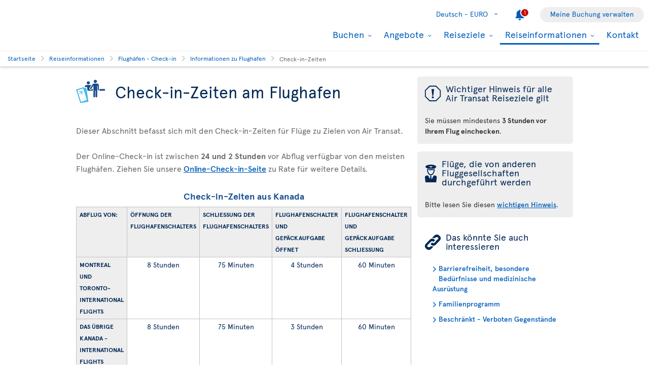

--- FILE ---
content_type: text/html; charset=utf-8
request_url: https://www.airtransat.com/de-DE/reiseinformationen/flughafen-und-check-influghafen-und-check-in/informationen-zu-flughafen/check-in-zeiten-am-flughafen?header=nonenoneiosmobiletruelogo,back,menu,cultures,homecultures,linksen&footer=none
body_size: 48932
content:
<!DOCTYPE html>
<html  xml:lang="de" lang="de" dir="ltr">
<head id="head"><title>
	Check-in-Zeiten am Flughafen | Air Transat
</title>
    <script type="text/javascript">
        dataLayer = [{
  "page": {
    "language": "de",
    "country": "DE",
    "locale": "de-DE",
    "type": "travel-information",
    "customURL": "/Travel-information/Airports-and-check-in/Airport-information/Airport-check-in-times",
    "aBtest_expId": "",
    "aBtest_expVar": ""
  },
  "ecomm_pagetype": "travel-information",
  "device": "desktop"
}];
    </script>

    
    <meta http-equiv="X-UA-Compatible" content="IE=edge,chrome=1">
    <meta name="viewport" content="width=device-width, user-scalable=yes, initial-scale=1.0, minimum-scale=1.0">
    <meta name="p:domain_verify" content="e9ac1d80571c4dd60255321c3c83f6e6"/>
    <meta name="robots" content="noindex"><meta name="description" content="Sie sollten wissen, wann der Check-in-Schalter öffnet. Noch besser ist es zu wissen, wann er schließt! Air Transat möchte sicherstellen, dass Ihre Reise angenehm und stressfrei verläuft." /> 
<meta charset="UTF-8" /> 
 
<link href="/favicon.ico" type="image/x-icon" rel="shortcut icon"/>
<link href="/favicon.ico" type="image/x-icon" rel="icon"/>


  <script>
(function getExternalConsent() {
  let queryParams = new URLSearchParams(window.location.search)
  var paramList = ["USPrivacy", "addtlString", "tcString", "consentedDate", "groups"]
  window.OTExternalConsent = {}
  paramList.forEach(param=>{
    window.OTExternalConsent[param] = queryParams.get(param)
  })
})();
</script>
  <script>
function enableTargeting() {
  OneTrust.UpdateConsent("Category","C0004:1");
}
function enableFunctional() {
  OneTrust.UpdateConsent("Category","C0003:1");
}
</script>

  <!-- OneTrust Cookies Consent Notice start for airtransat.com -->
  <script src="https://cdn.cookielaw.org/scripttemplates/otSDKStub.js" data-document-language="true" type="text/javascript" charset="UTF-8" data-domain-script="70af7950-4667-4b6f-83d2-441c6c99709f" ></script>
  <script type="text/javascript">
window.OptanonWrapper = function() {
if (!OnetrustActiveGroups.includes("C0003")) {
                if (!window.optanonPlaceHolderLoaded) {
                    //Utiliser les macros pour recuperer les res strings
                    window.optanonPlaceHolderTitle = "Unzugänglicher Inhalt";
                    window.optanonPlaceHolderText = "Um diesen Inhalt anzuzeigen, ändern Sie bitte Ihre Einstellungen in Bezug auf Cookies.";
                    window.optanonPlaceHolderCtaText = "Funktionelle cookies akzeptieren";
                    window.optanonPlaceHolderIcon = "";
                    //Ref to optanon method to accept cookies here
                    window.optanonPlaceHolderCta = enableFunctional;

                    let placeHolderCss = document.createElement("link");
                    placeHolderCss.setAttribute("href", "//static.airtransat.com/frontend/bundles/external/scripts/onetrusttransatstyle.prod.css?v=26.1.1.5.131");
                    placeHolderCss.setAttribute("type", "text/css");
                    placeHolderCss.setAttribute("rel", "stylesheet");
                    document.body.appendChild(placeHolderCss);

                    let placeHolderScript = document.createElement("script");
                    placeHolderScript.setAttribute("src", "//static.airtransat.com/frontend/bundles/external/scripts/onetrusttransat.prod.js?v=26.1.1.5.131");
                    placeHolderScript.setAttribute("type", "text/javascript");
                    placeHolderScript.setAttribute("async", true);
                    document.body.appendChild(placeHolderScript);
                }
                else {
                    window.initIframePlaceholder();
                }
            }
            else if (window.optanonPlaceHolderLoaded) {
                window.hideIframePlaceholder();
            }
  }
</script>
  <script>
function rewriteCrossDomainUrl(url) {
  if (typeof url !== 'string' || !window.OnetrustActiveGroups)
    return url;

  var searchHost = window.location.host.endsWith(".transat.com") ? ".airtransat.com" : ".transat.com";
  return url.replace(new RegExp("^(\\w+:)?//([^/?#]+)(/[^?#]*)?(\\?[^#]+)?(#.*)?$"), function(results, protocol, host, path, params, anchor) {
    if (host.toLowerCase().endsWith(searchHost)) {
        var searchParams = new URLSearchParams(params || '');
        searchParams.set('groups', [1, 2, 3, 4].map(function(i) { return 'C000' + i + ':' + (window.OnetrustActiveGroups.includes('C000' + i) ? 1 : 0)}).join(','));
        searchParams.set('consentedDate', new Date().toISOString());
        return (protocol || '') + '//' + host + (path || '') + '?' + searchParams.toString() + (anchor || '');
    }
  
    return results;
  })
}

window.document.addEventListener('click', function(e) {
  if (e.target) {
    var link = e.target.closest('a');
    if (link && link.href) {
      var newUrl = rewriteCrossDomainUrl(link.href);
      if (link.href != newUrl)
        link.href = newUrl;
    }
  }
});
</script>
  <!-- OneTrust Cookies Consent Notice end for airtransat.com -->



<!-- Google Tag Manager for airtransat.com -->
<script>(function(w,d,s,l,i){w[l]=w[l]||[];w[l].push({'gtm.start':
    new Date().getTime(),event:'gtm.js'});var f=d.getElementsByTagName(s)[0],
    j=d.createElement(s),dl=l!='dataLayer'?'&l='+l:'';j.async=true;j.src=
    '//www.googletagmanager.com/gtm.js?id='+i+dl;
    f.parentNode.insertBefore(j,f);
})(window, document, 'script', 'dataLayer', 'GTM-TRRZL6');</script>
<!-- End Google Tag Manager for airtransat.com -->
    <link rel="shortcut icon " href="https://airtransatcommedia.blob.core.windows.net/tswcm/media/tsca/skin/img/favicon.ico" />
    <link rel="icon" href="https://airtransatcommedia.blob.core.windows.net/tswcm/media/tsca/skin/img/favicon.ico" />
    <link rel="canonical" href="https://www.airtransat.com/de-DE/reiseinformationen/flughafen-und-check-influghafen-und-check-in/informationen-zu-flughafen/check-in-zeiten-am-flughafen" />
    
    <link rel="alternate" hreflang="en-CA" href="https://www.airtransat.com/en-CA/travel-information/airports-and-check-in/airport-information/airport-check-in-times" />
    
    <link rel="alternate" hreflang="en-GB" href="https://www.airtransat.com/en-GB/travel-information/airports-and-check-in/airport-information/airport-check-in-times" />
    
    <link rel="alternate" hreflang="en-IE" href="https://www.airtransat.com/en-IE/travel-information/airports-and-check-in/airport-information/airport-check-in-times" />
    
    <link rel="alternate" hreflang="en-US" href="https://www.airtransat.com/en-US/travel-information/airports-and-check-in/airport-information/airport-check-in-times" />
    
    <link rel="alternate" hreflang="fr-CA" href="https://www.airtransat.com/fr-CA/info-voyage/aeroports-et-enregistrement/information-sur-les-aeroports/au-comptoir" />
    
    <link rel="alternate" hreflang="de-DE" href="https://www.airtransat.com/de-DE/reiseinformationen/flughafen-und-check-influghafen-und-check-in/informationen-zu-flughafen/check-in-zeiten-am-flughafen" />
    
    <link rel="alternate" hreflang="fr-FR" href="https://www.airtransat.com/fr-FR/info-voyage/aeroports-et-enregistrement/information-sur-les-aeroports/heures-d-enregistrement-a-l-aeroport" />
    
    <link rel="alternate" hreflang="pt-PT" href="https://www.airtransat.com/pt-PT/informacoes-de-viagem/aeroportos-e-check-in/informacoes-do-aeroporto/horarios-de-check-in-no-aeroporto" />
    
    <link rel="alternate" hreflang="es-ES" href="https://www.airtransat.com/es-ES/informacion-de-viaje/aeropuertos-y-facturacion/informacion-del-aeropuerto/horarios-de-facturacion-en-aeropuerto" />
    
    <link rel="alternate" hreflang="es-US" href="https://www.airtransat.com/es-US/informacion-de-viaje/aeropuertos-y-facturacion/informacion-del-aeropuerto/horarios-de-facturacion-en-aeropuerto" />
    
    <link rel="alternate" hreflang="nl-NL" href="https://www.airtransat.com/nl-NL/reisinformatie/luchthaven-en-incheckinformatie/luchthaveninformatie/inchecktijden-op-de-luchthaven" />
    
    <link rel="alternate" hreflang="it-IT" href="https://www.airtransat.com/it-IT/informazioni-di-viaggio/aeroporti-e-check-in/informazioni-sugli-aeroporti/orari-di-check-in-in-aeroporto" />
    

    <meta property="og:title" content="Check-in-Zeiten am Flughafen | Air Transat" />
    <meta property="og:url" content="https://www.airtransat.com/de-DE/reiseinformationen/flughafen-und-check-influghafen-und-check-in/informationen-zu-flughafen/check-in-zeiten-am-flughafen" />
    <meta property="og:type" content="website" />
    <meta property="og:site_name" content="Air Transat" />
    <meta property="og:description" content="Sie sollten wissen, wann der Check-in-Schalter öffnet. Noch besser ist es zu wissen, wann er schließt! Air Transat möchte sicherstellen, dass Ihre Reise angenehm und stressfrei verläuft." />

    <meta property="og:image" content="https://staticcontent.transat.com/wcm/media/TSCA/skin/img/logos/facebook.jpg" />
    <meta property="og:image:secure_url" content="https://staticcontent.transat.com/wcm/media/TSCA/skin/img/logos/facebook.jpg" />
    <meta property="og:image:type" content="image/jpeg" />
    <meta property="og:image:alt" content="Sie sollten wissen, wann der Check-in-Schalter öffnet. Noch besser ist es zu wissen, wann er schließt! Air Transat möchte sicherstellen, dass Ihre Reise angenehm und stressfrei verläuft." />
     
     
        <!-- SmartBanner on apple device  if url argument (queryparameter) is_mobile=true do not display meta -->
        <meta name="apple-itunes-app" content="app-id=937379405, affiliate-data=ct=smartapp_banner_TS&pt=1207724" />
    <link rel="stylesheet" type="text/css" href="//static.airtransat.com/frontend/bundles/airtransat-main.prod.css?v=26.1.1.5.131" /><link rel="stylesheet" type="text/css" href="//static.airtransat.com/frontend/bundles/external/vue3/bundle_headerfooter.prod.css?v=26.1.1.5.131" />
    
    <script>
        window["webSiteRootAPI"] = 'api.airtransat.com';
    </script>

     <style>
body, .ui-widget {

  font-family: 'Apercu Pro', sans-serif;

}

</style></head>
<body class="LTR Chrome DEDE ContentBody de-DE TSCA" >
    
    <!-- Google Tag Manager (noscript) for airtransat.com -->
<noscript><iframe src="//www.googletagmanager.com/ns.html?id=GTM-TRRZL6" height="0" width="0" style="display:none;visibility:hidden"></iframe></noscript>
<!-- End Google Tag Manager (noscript) for airtransat.com -->
    <form method="post" action="/de-DE/reiseinformationen/flughafen-und-check-influghafen-und-check-in/informationen-zu-flughafen/check-in-zeiten-am-flughafen?header=nonenoneiosmobiletruelogo%2cback%2cmenu%2ccultures%2chomecultures%2clinksen&amp;footer=none" id="form">
<div class="aspNetHidden">
<input type="hidden" name="__CMSCsrfToken" id="__CMSCsrfToken" value="1oms0Z0qqMwunxkewc5njKhhsf9C1FZkT6641t0naIrK9oNyT4I2He1cttvms0vHkI2WE1lIQg4TDHjkugYjRBAuu4E=" />
<input type="hidden" name="__EVENTTARGET" id="__EVENTTARGET" value="" />
<input type="hidden" name="__EVENTARGUMENT" id="__EVENTARGUMENT" value="" />

</div>

<script type="text/javascript">
//<![CDATA[
var theForm = document.forms['form'];
if (!theForm) {
    theForm = document.form;
}
function __doPostBack(eventTarget, eventArgument) {
    if (!theForm.onsubmit || (theForm.onsubmit() != false)) {
        theForm.__EVENTTARGET.value = eventTarget;
        theForm.__EVENTARGUMENT.value = eventArgument;
        theForm.submit();
    }
}
//]]>
</script>


<script src="/WebResource.axd?d=pynGkmcFUV13He1Qd6_TZLroKp7weEpAyiOoDkjsIHkzM0pDHmQ5ShVPGC4Y7LPC6Xy9lw2&amp;t=638901526312636832" type="text/javascript"></script>

<input type="hidden" name="lng" id="lng" value="de-DE" />
<script type="text/javascript">
	//<![CDATA[

function PM_Postback(param) { if (window.top.HideScreenLockWarningAndSync) { window.top.HideScreenLockWarningAndSync(1080); } if(window.CMSContentManager) { CMSContentManager.allowSubmit = true; }; __doPostBack('m$am',param); }
function PM_Callback(param, callback, ctx) { if (window.top.HideScreenLockWarningAndSync) { window.top.HideScreenLockWarningAndSync(1080); }if (window.CMSContentManager) { CMSContentManager.storeContentChangedStatus(); };WebForm_DoCallback('m$am',param,callback,ctx,null,true); }
//]]>
</script>
<script src="/ScriptResource.axd?d=NJmAwtEo3Ipnlaxl6CMhvm-_5TUk-RK-DmJbdGdbLBqxb1kACl9M5jwmiW7-BFa6UAiKHrvV5KgVKABwm5sM5OpszIc2VBOcjdmfGf1jfq1TBr0oy0UzZFcYEs_P39hHJLze7Q4TmRUv8U3bfdGBZ_1nqPc1&amp;t=345ad968" type="text/javascript"></script>
<script src="/ScriptResource.axd?d=dwY9oWetJoJoVpgL6Zq8OM3cWqbsTvTzEU0Yf3mQdAIRdXRVhh3yymJKBHXHIfjE04yPs66Q0Q84qEVAuhlAOKXTQtE1SWGI3ZKq6tTY_X85yl9aeBf-70JiHbq6QTWNFKQ-ZrLg1LjoaR58GgxfzLHIVFQ1&amp;t=345ad968" type="text/javascript"></script>
<script type="text/javascript">
	//<![CDATA[

var CMS = CMS || {};
CMS.Application = {
  "language": "de",
  "imagesUrl": "/CMSPages/GetResource.ashx?image=%5bImages.zip%5d%2f",
  "isDebuggingEnabled": true,
  "applicationUrl": "/",
  "isDialog": false,
  "isRTL": "false"
};

//]]>
</script>
<div class="aspNetHidden">

	<input type="hidden" name="__VIEWSTATEGENERATOR" id="__VIEWSTATEGENERATOR" value="A5343185" />
	<input type="hidden" name="__SCROLLPOSITIONX" id="__SCROLLPOSITIONX" value="0" />
	<input type="hidden" name="__SCROLLPOSITIONY" id="__SCROLLPOSITIONY" value="0" />
</div>
    <script type="text/javascript">window.tsConfig=function(r){var n=function(r){return Array.isArray(r)},t=function(r){return!n(r)&&"object"==typeof r},o=function(r,n){Array.prototype.push.apply(r,n)},i=function(r,f){if(!t(f))return r;if(!t(r))return f;for(var u in f)if(f.hasOwnProperty(u)){var e=r[u],a=f[u];n(e)&&n(a)?o(e,a):t(e)&&t(a)?i(e,a):r[u]=a}return r};return i(r,{"helpful":{"url":"/CMSPages/_Transat/UpdateHelpful.aspx","guid":"36ce631e-201b-49fb-a815-3521cc3ece1e"},"deviceType":"Desktop","pageName":"Check-in-Zeiten am Flughafen","culture":"de-DE","language":"de","currencyFormat":"{0}€","mediaLibrary":"https://airtransatcommedia.blob.core.windows.net/tswcm/media/tsca/skin/","staticContentRoot":"//static.airtransat.com","domain":"www.airtransat.com","labels":{"goToHome":"Land/Sprache ändern","languageAccessibility":"Wählen Sie Ihre Sprache. Die aktuelle Auswahl ist"},"cultures":[{"code":"de-DE","name":"German","url":"/de-DE/reiseinformationen/flughafen-und-check-influghafen-und-check-in/informationen-zu-flughafen/check-in-zeiten-am-flughafen?header=nonenoneiosmobiletruelogo,back,menu,cultures,homecultures,linksen&footer=none"}],"contextualParameters":{"header":"nonenoneiosmobiletruelogo%2cback%2cmenu%2ccultures%2chomecultures%2clinksen","footer":"none"},"location":{"latitude":39.9625,"longitude":-83.0061,"nearestAirportsFromPosition":["YQG"]},"mobileModeThresholdInPixel":767,"angularDebug":false,"hostByEnvironment":{"seatSelection":"services.airtransat.com","reservationsSV":"https://reservations.transat.com","tdpEdoc":"https://bookings.airtransat.com/TSOnline/ReservationRetrieveRemoteExternal.do?formAction=ReservationRetrieveRemoteExternal.do&action=MMB","tdpBookingDesktop":"https://bookings.airtransat.com/ts-next-gen-ux/air-lfs-external/","tdpBookingMobile":"https://bookings.airtransat.com/ts-next-gen-ux/air-lfs-external/","toPortal":"www.transat.com","tsapi":"api.airtransat.com","tsProduct":"wcm.transat.com","tsDetailOffer":"www.transat.com","tsStaticContent":"staticcontent.transat.com","tswcm":"www.airtransat.com","tosapi":"sapi.transat.com","tocbapi":"cbapi.transat.com","ttsmmb":"https://edocs.softvoyage.com/cgi-bin/sax-edocs/edoc.cgi?code_ag=atr&alias=atr&tourop=VAT&view_request=Y&email_request=&email=&bookingtype=I&bypax=Y","tdpmmb":"https://bookings.airtransat.com","toDetailOffer":"www.transat.com","napi":"https://api.transat.com/notifications","edmRender":"https://api.transat.com/edocs/render?code_ag=atr&alias=atr&tourop=VAT&view_request=Y&email_request=&bookingtype=I&bypax=Y","edmRenderB2B":"https://api.transat.com/edocs/render?code_ag=atr&alias=atr&tourop=VAT&view_request=Y&email_request=&email=","edmRenderB2BSecured":"https://api.transat.com/edocs/render?code_ag=TRB&alias=TRB&tourop=VAT&view_request=Y&email_request=&email=&mode=B2D","clientapi":"https://api.transat.com/client","toapi":"api.transat.com","edmValidation":"https://api.transat.com/edocs/validation?code_ag=atr&alias=atr&tourop=VAT&view_request=Y&email_request=&email=&bookingtype=I&bypax=Y","edmapi":"api.transat.com/edocs","umbrellaTO":"api.transat.com","umbrellaTS":"apis.airtransat.com","serviceNow":"https://transat.service-now.com/api/sn_sc/servicecatalog/items/1c2795dddb52bf00985f38ff9d961957/","toStaticContent":"https://static.transat.com","ttsInfoExt":"https://ttsinfoext.transat.com","dohopBooking":"https://connectair.airtransat.com","faresapi":"https://api.transat.com/fares","productsapi":"https://api.transat.com/products","flightapi":"api.transat.com/flight/","flightshoppingapi":"api.transat.com/shopping/"}})}(window.tsConfig||window.Config);</script>
    <script type="text/javascript">
//<![CDATA[
Sys.WebForms.PageRequestManager._initialize('manScript', 'form', ['fp$lt$ctl02$pageplaceholder$p$lt$ctl03$TransatCustomFormHelpfulComment$UpdatePanelHelpful1','','tctxM',''], ['p$lt$ctl02$pageplaceholder$p$lt$ctl03$TransatCustomFormHelpfulComment$SubmitButton',''], [], 90, '');
//]]>
</script>

    <div data-kind="tsconfig" id="ctxM">

</div>
    













<script type="text/javascript" src="https://cdnjs.cloudflare.com/ajax/libs/jquery/1.12.3/jquery.min.js" integrity="sha512-mx0L9xs+R5jFQ6OoBbS9oOfdPyymQXsrSAjJ8rncuCxA9FPPrlrCxrr8Xwo+N246jOgHtIPBR0eF61OQuPSoDg==" crossorigin="anonymous"></script><script type="text/javascript" src="https://cdnjs.cloudflare.com/ajax/libs/angular.js/1.8.2/angular.min.js" integrity="sha512-7oYXeK0OxTFxndh0erL8FsjGvrl2VMDor6fVqzlLGfwOQQqTbYsGPv4ZZ15QHfSk80doyaM0ZJdvkyDcVO7KFA==" crossorigin="anonymous"></script><script type="text/javascript" src="//static.airtransat.com/frontend/bundles/ts-common.prod.js?v=26.1.1.5.131"></script>



















<script type="text/javascript" src="//static.airtransat.com/frontend/bundles/external/scripts/backtotop.prod.js?v=26.1.1.5.131"></script><link rel="stylesheet" type="text/css" href="//static.airtransat.com/frontend/bundles/external/scripts/backtotopstyle.prod.css?v=26.1.1.5.131" />



    <header role="banner" class="TS-header bsh-smallDrop  responsive">
        

    <a href="#skipToMainContent" class="TS-outline accessibilityFastLink goToMainContent">
        <span>Zum Hauptinhalt wechseln</span>
    </a>


        
        
        <div class="TS-headerWrapper maxWidth1350 on-desktop">
            



            <nav role="navigation" class="header-sideBody">
                <div class="TS-infosContainer">
                    


                    

        <div class="langSelector extended-panel">

            <button class="langSelector-btn" type="button">
                <span class="btn-label icon-chevronD">
                    <span class="country-name">Deutsch -</span>
                    EURO
                </span>
                <span class="icon accessibilityMsg">Select your language. The current selection is Deutsch - EURO</span>
            </button>

                <div class="langSelector-panel on-desktop">
                    <ul class="langSelector-list">
                            <li class="langSelector-list-container">
                                <span class="list-title">Amerika</span>
                                <ul class="languageSelector-list">
                                        <li class="langSelector-lang">
                                            <a tabindex="-1" class="lang-link"
                                               lang="en"
                                               href="/en-CA/travel-information/airports-and-check-in/airport-information/airport-check-in-times?header=nonenoneiosmobiletruelogo,back,menu,cultures,homecultures,linksen&amp;footer=none"
                                               onclick="dataLayer.push({ event: 'ga4_gtm_event', ga4_event: 'click_air_transat_menu', ga4_eventParams: { event_group: 'main menu', menu_category: 'language selection', menu_item: 'english - cad' } })"
                                               data-culture-code="en-CA">
                                                English - CAD
                                            </a>
                                        </li>
                                        <li class="langSelector-lang">
                                            <a tabindex="-1" class="lang-link"
                                               lang="fr"
                                               href="/fr-CA/info-voyage/aeroports-et-enregistrement/information-sur-les-aeroports/au-comptoir?header=nonenoneiosmobiletruelogo,back,menu,cultures,homecultures,linksen&amp;footer=none"
                                               onclick="dataLayer.push({ event: 'ga4_gtm_event', ga4_event: 'click_air_transat_menu', ga4_eventParams: { event_group: 'main menu', menu_category: 'language selection', menu_item: 'fran&#231;ais - cad' } })"
                                               data-culture-code="fr-CA">
                                                Fran&#231;ais - CAD
                                            </a>
                                        </li>
                                        <li class="langSelector-lang">
                                            <a tabindex="-1" class="lang-link"
                                               lang="en"
                                               href="/en-US/travel-information/airports-and-check-in/airport-information/airport-check-in-times?header=nonenoneiosmobiletruelogo,back,menu,cultures,homecultures,linksen&amp;footer=none"
                                               onclick="dataLayer.push({ event: 'ga4_gtm_event', ga4_event: 'click_air_transat_menu', ga4_eventParams: { event_group: 'main menu', menu_category: 'language selection', menu_item: 'english - usd' } })"
                                               data-culture-code="en-US">
                                                English - USD
                                            </a>
                                        </li>
                                        <li class="langSelector-lang">
                                            <a tabindex="-1" class="lang-link"
                                               lang="es"
                                               href="/es-US/informacion-de-viaje/aeropuertos-y-facturacion/informacion-del-aeropuerto/horarios-de-facturacion-en-aeropuerto?header=nonenoneiosmobiletruelogo,back,menu,cultures,homecultures,linksen&amp;footer=none"
                                               onclick="dataLayer.push({ event: 'ga4_gtm_event', ga4_event: 'click_air_transat_menu', ga4_eventParams: { event_group: 'main menu', menu_category: 'language selection', menu_item: 'espa&#241;ol - usd' } })"
                                               data-culture-code="es-US">
                                                Espa&#241;ol - USD
                                            </a>
                                        </li>
                                </ul>
                            </li>
                            <li class="langSelector-list-container">
                                <span class="list-title">Europa</span>
                                <ul class="languageSelector-list">
                                        <li class="langSelector-lang isSelected">
                                            <a tabindex="-1" class="lang-link"
                                               lang="de"
                                               href="/de-DE/reiseinformationen/flughafen-und-check-influghafen-und-check-in/informationen-zu-flughafen/check-in-zeiten-am-flughafen?header=nonenoneiosmobiletruelogo,back,menu,cultures,homecultures,linksen&amp;footer=none"
                                               onclick="dataLayer.push({ event: 'ga4_gtm_event', ga4_event: 'click_air_transat_menu', ga4_eventParams: { event_group: 'main menu', menu_category: 'language selection', menu_item: 'deutsch - euro' } })"
                                               data-culture-code="de-DE">
                                                Deutsch - EURO
                                            </a>
                                        </li>
                                        <li class="langSelector-lang">
                                            <a tabindex="-1" class="lang-link"
                                               lang="en"
                                               href="/en-IE/travel-information/airports-and-check-in/airport-information/airport-check-in-times?header=nonenoneiosmobiletruelogo,back,menu,cultures,homecultures,linksen&amp;footer=none"
                                               onclick="dataLayer.push({ event: 'ga4_gtm_event', ga4_event: 'click_air_transat_menu', ga4_eventParams: { event_group: 'main menu', menu_category: 'language selection', menu_item: 'english - euro' } })"
                                               data-culture-code="en-IE">
                                                English - EURO
                                            </a>
                                        </li>
                                        <li class="langSelector-lang">
                                            <a tabindex="-1" class="lang-link"
                                               lang="es"
                                               href="/es-ES/informacion-de-viaje/aeropuertos-y-facturacion/informacion-del-aeropuerto/horarios-de-facturacion-en-aeropuerto?header=nonenoneiosmobiletruelogo,back,menu,cultures,homecultures,linksen&amp;footer=none"
                                               onclick="dataLayer.push({ event: 'ga4_gtm_event', ga4_event: 'click_air_transat_menu', ga4_eventParams: { event_group: 'main menu', menu_category: 'language selection', menu_item: 'espa&#241;ol - euro' } })"
                                               data-culture-code="es-ES">
                                                Espa&#241;ol - EURO
                                            </a>
                                        </li>
                                        <li class="langSelector-lang">
                                            <a tabindex="-1" class="lang-link"
                                               lang="fr"
                                               href="/fr-FR/info-voyage/aeroports-et-enregistrement/information-sur-les-aeroports/heures-d-enregistrement-a-l-aeroport?header=nonenoneiosmobiletruelogo,back,menu,cultures,homecultures,linksen&amp;footer=none"
                                               onclick="dataLayer.push({ event: 'ga4_gtm_event', ga4_event: 'click_air_transat_menu', ga4_eventParams: { event_group: 'main menu', menu_category: 'language selection', menu_item: 'fran&#231;ais - euro' } })"
                                               data-culture-code="fr-FR">
                                                Fran&#231;ais - EURO
                                            </a>
                                        </li>
                                        <li class="langSelector-lang">
                                            <a tabindex="-1" class="lang-link"
                                               lang="it"
                                               href="/it-IT/informazioni-di-viaggio/aeroporti-e-check-in/informazioni-sugli-aeroporti/orari-di-check-in-in-aeroporto?header=nonenoneiosmobiletruelogo,back,menu,cultures,homecultures,linksen&amp;footer=none"
                                               onclick="dataLayer.push({ event: 'ga4_gtm_event', ga4_event: 'click_air_transat_menu', ga4_eventParams: { event_group: 'main menu', menu_category: 'language selection', menu_item: 'italiano - euro' } })"
                                               data-culture-code="it-IT">
                                                Italiano - EURO
                                            </a>
                                        </li>
                                        <li class="langSelector-lang">
                                            <a tabindex="-1" class="lang-link"
                                               lang="nl"
                                               href="/nl-NL/reisinformatie/luchthaven-en-incheckinformatie/luchthaveninformatie/inchecktijden-op-de-luchthaven?header=nonenoneiosmobiletruelogo,back,menu,cultures,homecultures,linksen&amp;footer=none"
                                               onclick="dataLayer.push({ event: 'ga4_gtm_event', ga4_event: 'click_air_transat_menu', ga4_eventParams: { event_group: 'main menu', menu_category: 'language selection', menu_item: 'nederlands - euro' } })"
                                               data-culture-code="nl-NL">
                                                Nederlands - EURO
                                            </a>
                                        </li>
                                        <li class="langSelector-lang">
                                            <a tabindex="-1" class="lang-link"
                                               lang="pt"
                                               href="/pt-PT/informacoes-de-viagem/aeroportos-e-check-in/informacoes-do-aeroporto/horarios-de-check-in-no-aeroporto?header=nonenoneiosmobiletruelogo,back,menu,cultures,homecultures,linksen&amp;footer=none"
                                               onclick="dataLayer.push({ event: 'ga4_gtm_event', ga4_event: 'click_air_transat_menu', ga4_eventParams: { event_group: 'main menu', menu_category: 'language selection', menu_item: 'portugu&#234;s - euro' } })"
                                               data-culture-code="pt-PT">
                                                Portugu&#234;s - EURO
                                            </a>
                                        </li>
                                        <li class="langSelector-lang">
                                            <a tabindex="-1" class="lang-link"
                                               lang="en"
                                               href="/en-GB/travel-information/airports-and-check-in/airport-information/airport-check-in-times?header=nonenoneiosmobiletruelogo,back,menu,cultures,homecultures,linksen&amp;footer=none"
                                               onclick="dataLayer.push({ event: 'ga4_gtm_event', ga4_event: 'click_air_transat_menu', ga4_eventParams: { event_group: 'main menu', menu_category: 'language selection', menu_item: 'english - gbp' } })"
                                               data-culture-code="en-GB">
                                                English - GBP
                                            </a>
                                        </li>
                                </ul>
                            </li>
                    </ul>
                </div>

        </div>

                    

    <div class="alertItem">
        <a href="/de-DE/Services/Document/RedirectTo?nodeAliasPath=%2fTravel-information%2fNotice-to-Travellers&amp;header=nonenoneiosmobiletruelogo,back,menu,cultures,homecultures,linksen&amp;footer=none" 
           title="active alert." 
           onmouseup="addMenuGtmEvent('alert', '', '', '/Travel-information/Notice-to-Travellers')" 
           onclick="dataLayer.push({ event: 'ga4_gtm_event', ga4_event: 'click_air_transat_menu', ga4_eventParams: { event_group: 'main menu', menu_category: 'notice to travellers', menu_item: 'notice to travellers' } })"
           target="_blank">
            <span class="withChip icon-notify">
                <span class="chip">1</span>
            </span>
            <span class="accessibilityMsg">active alert.</span>
        </a>
    </div>

                    

        <div class="co-header-btn" data-nodealiaspath="/my-booking" data-caption="Meine Buchung verwalten">
            <a href="/de-DE/meine-buchung?header=nonenoneiosmobiletruelogo,back,menu,cultures,homecultures,linksen&amp;footer=none" target="_self">
                Meine Buchung verwalten
            </a>
        </div>

                </div>

                    <div class="mainMenu-container">
                        <span class="accessibilityMsg">Hauptmen&#252;.</span>
                        


<ul class="mainMenu-list">
            <li class="mainMenu-listItem mobileMenu" data-nodealiaspath="/my-booking" data-caption="Meine Buchung verwalten">
                <a href="/de-DE/meine-buchung?header=nonenoneiosmobiletruelogo,back,menu,cultures,homecultures,linksen&amp;footer=none" class="mainMenu-listItem-link "
                   target="_self">
                    Meine Buchung verwalten
                </a>
            </li>
            <li class="mainMenu-listItem extended-panel l-col2 desktopMenu mobileMenu" data-nodealiaspath="/book" data-caption="Buchen">
                <a href="/de-DE/buchen?header=nonenoneiosmobiletruelogo,back,menu,cultures,homecultures,linksen&amp;footer=none" aria-haspopup="true" class="mainMenu-listItem-link" target="_self" tabindex="0">
                    Buchen
                    <span class="accessibilityMsg">Dropdown Menu : Press the enter key to show the sub-menu</span>
                </a>
                    <ul class="subMenu-lists-container">
                            <li class="subMenu-list desktopMenu mobileMenu" data-nodealiaspath="/book/book-a-flight" data-caption="Flug">
                                <a class="subMenu-list-title" href="/de-DE/flug-nach-kanada?header=nonenoneiosmobiletruelogo,back,menu,cultures,homecultures,linksen&amp;footer=none" target="_self">
                                    <span>Flug</span>
                                </a>
                                    <ul class="subMenu-listItems-container">
                                            <li class="subMenu-listItem" data-nodealiaspath="/book/book-a-flight/partnerships" data-caption="Unsere Partnerschaften">
                                                <a class="subMenu-listItem-link"
                                                   href="/de-DE/buchen/flug-nach-kanada/partnerschaften?header=nonenoneiosmobiletruelogo,back,menu,cultures,homecultures,linksen&amp;footer=none" target="_self">
                                                    Unsere Partnerschaften
                                                </a>
                                            </li>
                                            <li class="subMenu-listItem" data-nodealiaspath="/book/book-a-flight/codeshare-flights" data-caption="Codeshare-Fl&#252;ge">
                                                <a class="subMenu-listItem-link"
                                                   href="/de-DE/buchen/codeshare-fluge?header=nonenoneiosmobiletruelogo,back,menu,cultures,homecultures,linksen&amp;footer=none" target="_self">
                                                    Codeshare-Flüge
                                                </a>
                                            </li>
                                            <li class="subMenu-listItem" data-nodealiaspath="/book/book-a-flight/connectair-by-air-transat" data-caption="connectair by Air Transat">
                                                <a class="subMenu-listItem-link"
                                                   href="/de-DE/buchen/connectair-by-air-transat?header=nonenoneiosmobiletruelogo,back,menu,cultures,homecultures,linksen&amp;footer=none" target="_self">
                                                    connectair by Air Transat
                                                </a>
                                            </li>
                                            <li class="subMenu-listItem" data-nodealiaspath="/book/book-a-flight/multi-destination" data-caption="Multi-Stop-Fl&#252;ge">
                                                <a class="subMenu-listItem-link"
                                                   href="/de-DE/buchen/flug-nach-kanada/multi-stop?header=nonenoneiosmobiletruelogo,back,menu,cultures,homecultures,linksen&amp;footer=none" target="_self">
                                                    Multi-Stop-Flüge
                                                </a>
                                            </li>
                                            <li class="subMenu-listItem" data-nodealiaspath="/book/book-a-flight/nav-train-air" data-caption="Train + Air">
                                                <a class="subMenu-listItem-link"
                                                   href="/de-DE/train-air?header=nonenoneiosmobiletruelogo,back,menu,cultures,homecultures,linksen&amp;footer=none" target="_self">
                                                    Train + Air
                                                </a>
                                            </li>
                                            <li class="subMenu-listItem" data-nodealiaspath="/book/book-a-flight/nav-inlandsfluge-kanada" data-caption="Inlandsfl&#252;ge Kanada">
                                                <a class="subMenu-listItem-link"
                                                   href="/de-DE/buchen/inlandsfluge-kanada?header=nonenoneiosmobiletruelogo,back,menu,cultures,homecultures,linksen&amp;footer=none" target="_self">
                                                    Inlandsflüge Kanada
                                                </a>
                                            </li>
                                            <li class="subMenu-listItem" data-nodealiaspath="/book/book-a-flight/upgrades" data-caption="Upgrades">
                                                <a class="subMenu-listItem-link"
                                                   href="/de-DE/buchen/upgrades?header=nonenoneiosmobiletruelogo,back,menu,cultures,homecultures,linksen&amp;footer=none" target="_self">
                                                    Upgrades
                                                </a>
                                            </li>
                                            <li class="subMenu-listItem" data-nodealiaspath="/book/book-a-flight/nav-gruppenreise" data-caption="Gruppenreise">
                                                <a class="subMenu-listItem-link"
                                                   href="/de-DE/reiseinformationen/spezielle-service/gruppenreise?ici=nav&amp;icn=group-travel-forms&amp;header=nonenoneiosmobiletruelogo,back,menu,cultures,homecultures,linksen&amp;footer=none" target="_self">
                                                    Gruppenreise
                                                </a>
                                            </li>
                                    </ul>
                            </li>
                            <li class="subMenu-list desktopMenu mobileMenu" data-nodealiaspath="/book/nav-more" data-caption="Zusatzleistungen">
                                <a class="subMenu-list-title" href="/de-DE/buchen/zusatzleistungen?header=nonenoneiosmobiletruelogo,back,menu,cultures,homecultures,linksen&amp;footer=none" target="_self">
                                    <span>Zusatzleistungen</span>
                                </a>
                                    <ul class="subMenu-listItems-container">
                                            <li class="subMenu-listItem" data-nodealiaspath="/book/nav-more/nav-hotels" data-caption="Hotel">
                                                <a class="subMenu-listItem-link"
                                                   href="/de-DE/buchen/hotel-buchen?header=nonenoneiosmobiletruelogo,back,menu,cultures,homecultures,linksen&amp;footer=none" target="_self">
                                                    Hotel
                                                </a>
                                            </li>
                                            <li class="subMenu-listItem" data-nodealiaspath="/book/nav-more/nav-car-rental" data-caption="Mietwagen">
                                                <a class="subMenu-listItem-link"
                                                   href="/de-DE/buchen/mietwagen?header=nonenoneiosmobiletruelogo,back,menu,cultures,homecultures,linksen&amp;footer=none" target="_self">
                                                    Mietwagen
                                                </a>
                                            </li>
                                            <li class="subMenu-listItem" data-nodealiaspath="/book/nav-more/nav-carbon-footprint" data-caption="Act on your carbon footprint">
                                                <a class="subMenu-listItem-link"
                                                   href="https://airtransat.climate.site/?utm_source=clients_web&amp;utm_medium=air_transat&amp;utm_campaign=carbon_compensation" target="_self">
                                                    Act on your carbon footprint
                                                </a>
                                            </li>
                                    </ul>
                            </li>
                    </ul>
            </li>
            <li class="mainMenu-listItem byDefault desktopMenu mobileMenu" data-nodealiaspath="/Europe-Flight-Deals" data-caption="Angebote">
                <a href="/de-DE/angebote-flugen-kanada?header=nonenoneiosmobiletruelogo,back,menu,cultures,homecultures,linksen&amp;footer=none" aria-haspopup="true" class="mainMenu-listItem-link" target="_self">
                    Angebote
                    <span class="accessibilityMsg">Dropdown Menu : Press the enter key to show the sub-menu</span>
                </a>
                <ul class="subMenu-lists-container">
                        <li class="subMenu-listItem desktopMenu mobileMenu" data-caption="Last-Minute Fl&#252;ge">
                            <a class="subMenu-listItem-link"
                               href="/de-DE/angebote-flugen-kanada/last-minute?header=nonenoneiosmobiletruelogo,back,menu,cultures,homecultures,linksen&amp;footer=none" target="_self">
                                <span>Last-Minute Flüge</span>
                            </a>
                        </li>
                        <li class="subMenu-listItem desktopMenu mobileMenu" data-caption="Fl&#252;ge unter 399€">
                            <a class="subMenu-listItem-link"
                               href="/de-DE/angebote-flugen-kanada/fluge-unter?header=nonenoneiosmobiletruelogo,back,menu,cultures,homecultures,linksen&amp;footer=none" target="_self">
                                <span>Flüge unter 399€</span>
                            </a>
                        </li>
                        <li class="subMenu-listItem desktopMenu mobileMenu" data-caption="Winterfl&#252;ge">
                            <a class="subMenu-listItem-link"
                               href="/de-DE/angebote-flugen-kanada/winter?header=nonenoneiosmobiletruelogo,back,menu,cultures,homecultures,linksen&amp;footer=none" target="_self">
                                <span>Winterflüge</span>
                            </a>
                        </li>
                        <li class="subMenu-listItem desktopMenu mobileMenu" data-caption="Fr&#252;hjahr">
                            <a class="subMenu-listItem-link"
                               href="/de-DE/angebote-flugen-kanada/fruhjahr?header=nonenoneiosmobiletruelogo,back,menu,cultures,homecultures,linksen&amp;footer=none" target="_self">
                                <span>Frühjahr</span>
                            </a>
                        </li>
                        <li class="subMenu-listItem desktopMenu mobileMenu" data-caption="Sommerfl&#252;ge">
                            <a class="subMenu-listItem-link"
                               href="/de-DE/angebote-flugen-kanada/sommer?header=nonenoneiosmobiletruelogo,back,menu,cultures,homecultures,linksen&amp;footer=none" target="_self">
                                <span>Sommerflüge</span>
                            </a>
                        </li>
                        <li class="subMenu-listItem desktopMenu mobileMenu" data-caption="Herbstfl&#252;ge">
                            <a class="subMenu-listItem-link"
                               href="/de-DE/angebote-flugen-kanada/herbst?header=nonenoneiosmobiletruelogo,back,menu,cultures,homecultures,linksen&amp;footer=none" target="_self">
                                <span>Herbstflüge</span>
                            </a>
                        </li>
                        <li class="subMenu-listItem desktopMenu mobileMenu" data-caption="Anschlussfl&#252;ge">
                            <a class="subMenu-listItem-link"
                               href="/de-DE/angebote-flugen-kanada/fluge-um-mehr-von-kanada-zu-entdecken?header=nonenoneiosmobiletruelogo,back,menu,cultures,homecultures,linksen&amp;footer=none" target="_self">
                                <span>Anschlussflüge</span>
                            </a>
                        </li>
                        <li class="subMenu-listItem desktopMenu mobileMenu" data-caption="Nur Hinflug">
                            <a class="subMenu-listItem-link"
                               href="/de-DE/angebote-flugen-kanada/nur-hinflug?header=nonenoneiosmobiletruelogo,back,menu,cultures,homecultures,linksen&amp;footer=none" target="_self">
                                <span>Nur Hinflug</span>
                            </a>
                        </li>
                </ul>
            </li>
            <li class="mainMenu-listItem extended-panel l-col1 desktopMenu mobileMenu" data-nodealiaspath="/destinations" data-caption="Reiseziele">
                <a href="/de-DE/reise-nach-kanada?header=nonenoneiosmobiletruelogo,back,menu,cultures,homecultures,linksen&amp;footer=none" aria-haspopup="true" class="mainMenu-listItem-link" target="_self" tabindex="0">
                    Reiseziele
                    <span class="accessibilityMsg">Dropdown Menu : Press the enter key to show the sub-menu</span>
                </a>
                    <ul class="subMenu-lists-container">
                            <li class="subMenu-list desktopMenu mobileMenu" data-nodealiaspath="/destinations/canada" data-caption="Reise nach Kanada">
                                <a class="subMenu-list-title" href="/de-DE/reise-nach-kanada?header=nonenoneiosmobiletruelogo,back,menu,cultures,homecultures,linksen&amp;footer=none" target="_self">
                                        <img alt="" class="title-icon" src="[data-uri]" />
                                    <span>Reise nach Kanada</span>
                                </a>
                                    <ul class="subMenu-listItems-container">
                                            <li class="subMenu-listItem" data-nodealiaspath="/destinations/canada/montreal" data-caption="Montreal">
                                                <a class="subMenu-listItem-link"
                                                   href="/de-DE/reise-nach-kanada/montreal?header=nonenoneiosmobiletruelogo,back,menu,cultures,homecultures,linksen&amp;footer=none" target="_self">
                                                    Montreal
                                                </a>
                                            </li>
                                            <li class="subMenu-listItem" data-nodealiaspath="/destinations/canada/quebec-1" data-caption="Quebec">
                                                <a class="subMenu-listItem-link"
                                                   href="/de-DE/reise-nach-kanada/stadt-quebec?header=nonenoneiosmobiletruelogo,back,menu,cultures,homecultures,linksen&amp;footer=none" target="_self">
                                                    Quebec
                                                </a>
                                            </li>
                                            <li class="subMenu-listItem" data-nodealiaspath="/destinations/canada/toronto" data-caption="Toronto">
                                                <a class="subMenu-listItem-link"
                                                   href="/de-DE/reise-nach-kanada/toronto?header=nonenoneiosmobiletruelogo,back,menu,cultures,homecultures,linksen&amp;footer=none" target="_self">
                                                    Toronto
                                                </a>
                                            </li>
                                            <li class="subMenu-listItem" data-nodealiaspath="/destinations/canada/calgary" data-caption="Calgary">
                                                <a class="subMenu-listItem-link"
                                                   href="/de-DE/reise-nach-kanada/calgary?header=nonenoneiosmobiletruelogo,back,menu,cultures,homecultures,linksen&amp;footer=none" target="_self">
                                                    Calgary
                                                </a>
                                            </li>
                                            <li class="subMenu-listItem" data-nodealiaspath="/destinations/canada/vancouver" data-caption="Vancouver">
                                                <a class="subMenu-listItem-link"
                                                   href="/de-DE/reise-nach-kanada/vancouver?header=nonenoneiosmobiletruelogo,back,menu,cultures,homecultures,linksen&amp;footer=none" target="_self">
                                                    Vancouver
                                                </a>
                                            </li>
                                    </ul>
                            </li>
                    </ul>
            </li>
            <li class="mainMenu-listItem extended-panel l-col4 desktopMenu mobileMenu" data-nodealiaspath="/Travel-information" data-caption="Reiseinformationen">
                <a href="/de-DE/reiseinformationen?header=nonenoneiosmobiletruelogo,back,menu,cultures,homecultures,linksen&amp;footer=none" aria-haspopup="true" class="mainMenu-listItem-link isSelected" target="_self" tabindex="0">
                    Reiseinformationen
                    <span class="accessibilityMsg">Dropdown Menu : Press the enter key to show the sub-menu</span>
                </a>
                    <ul class="subMenu-lists-container">
                            <li class="subMenu-list desktopMenu mobileMenu" data-nodealiaspath="/Travel-information/Baggage" data-caption="Gep&#228;ck">
                                <a class="subMenu-list-title" href="/de-DE/reiseinformationen/gepack?header=nonenoneiosmobiletruelogo,back,menu,cultures,homecultures,linksen&amp;footer=none" target="_self">
                                        <img alt="" class="title-icon" src="[data-uri]" />
                                    <span>Gepäck</span>
                                </a>
                                    <ul class="subMenu-listItems-container">
                                            <li class="subMenu-listItem" data-nodealiaspath="/Travel-information/Baggage/Weight-Dimensions" data-caption="Gewicht - Abmessungen">
                                                <a class="subMenu-listItem-link"
                                                   href="/de-DE/reiseinformationen/gepack/gewicht-und-gro&#223;e-erlaubte-gepackstucke?header=nonenoneiosmobiletruelogo,back,menu,cultures,homecultures,linksen&amp;footer=none" target="_self">
                                                    Gewicht - Abmessungen
                                                </a>
                                            </li>
                                            <li class="subMenu-listItem" data-nodealiaspath="/Travel-information/Baggage/Restricted-Prohibited-items" data-caption="Beschr&#228;nkt  - Verboten Gegenst&#228;nde">
                                                <a class="subMenu-listItem-link"
                                                   href="/de-DE/reiseinformationen/gepack/beschrankt-verboten-gegenstande?header=nonenoneiosmobiletruelogo,back,menu,cultures,homecultures,linksen&amp;footer=none" target="_self">
                                                    Beschränkt  - Verboten Gegenstände
                                                </a>
                                            </li>
                                            <li class="subMenu-listItem" data-nodealiaspath="/Travel-information/Baggage/Claims" data-caption="Reklamationen">
                                                <a class="subMenu-listItem-link"
                                                   href="https://www.airtransat.com/de-DE/Reiseinformationen/Kundenservice/Storungen-Regressanspruche/Gepack" target="_self">
                                                    Reklamationen
                                                </a>
                                            </li>
                                            <li class="subMenu-listItem" data-nodealiaspath="/Travel-information/Baggage/Food-products" data-caption="Lebensmittel">
                                                <a class="subMenu-listItem-link"
                                                   href="/de-DE/reiseinformationen/gepack/reisen-mit-lebensmitteln?header=nonenoneiosmobiletruelogo,back,menu,cultures,homecultures,linksen&amp;footer=none" target="_self">
                                                    Lebensmittel
                                                </a>
                                            </li>
                                            <li class="subMenu-listItem" data-nodealiaspath="/Travel-information/Baggage/Cargo" data-caption="Fracht">
                                                <a class="subMenu-listItem-link"
                                                   href="/de-DE/reiseinformationen/gepack/fracht?header=nonenoneiosmobiletruelogo,back,menu,cultures,homecultures,linksen&amp;footer=none" target="_self">
                                                    Fracht
                                                </a>
                                            </li>
                                    </ul>
                            </li>
                            <li class="subMenu-list desktopMenu mobileMenu" data-nodealiaspath="/Travel-information/Flight-status-and-schedule" data-caption="Status - Flugzeiten">
                                <a class="subMenu-list-title" href="/de-DE/reiseinformationen/flugstatus-und-flugplan?header=nonenoneiosmobiletruelogo,back,menu,cultures,homecultures,linksen&amp;footer=none" target="_self">
                                        <img alt="" class="title-icon" src="[data-uri]" />
                                    <span>Status - Flugzeiten</span>
                                </a>
                                    <ul class="subMenu-listItems-container">
                                            <li class="subMenu-listItem" data-nodealiaspath="/Travel-information/Flight-status-and-schedule/Arrivals-Departures" data-caption="Ank&#252;nfte und Abfl&#252;ge">
                                                <a class="subMenu-listItem-link"
                                                   href="/de-DE/reiseinformationen/flugstatus-und-flugplan/ankunfte-und-abfluge?header=nonenoneiosmobiletruelogo,back,menu,cultures,homecultures,linksen&amp;footer=none" target="_self">
                                                    Ankünfte und Abflüge
                                                </a>
                                            </li>
                                            <li class="subMenu-listItem" data-nodealiaspath="/Travel-information/Flight-status-and-schedule/Flight-schedule" data-caption="Flugplan">
                                                <a class="subMenu-listItem-link"
                                                   href="/de-DE/reiseinformationen/flugstatus-und-flugplan/flugplan?header=nonenoneiosmobiletruelogo,back,menu,cultures,homecultures,linksen&amp;footer=none" target="_self">
                                                    Flugplan
                                                </a>
                                            </li>
                                    </ul>
                            </li>
                            <li class="subMenu-list desktopMenu mobileMenu" data-nodealiaspath="/Travel-information/On-board-comfort" data-caption="Komfort an Bord">
                                <a class="subMenu-list-title" href="/de-DE/buchen/flug-nach-kanada/bordservice?header=nonenoneiosmobiletruelogo,back,menu,cultures,homecultures,linksen&amp;footer=none" target="_self">
                                        <img alt="" class="title-icon" src="[data-uri]" />
                                    <span>Komfort an Bord</span>
                                </a>
                                    <ul class="subMenu-listItems-container">
                                            <li class="subMenu-listItem" data-nodealiaspath="/Travel-information/On-board-comfort/Seat-selection" data-caption="Sitzauswahl">
                                                <a class="subMenu-listItem-link"
                                                   href="/de-DE/buchen/flug-nach-kanada/bordservice/sitzauswahl?header=nonenoneiosmobiletruelogo,back,menu,cultures,homecultures,linksen&amp;footer=none" target="_self">
                                                    Sitzauswahl
                                                </a>
                                            </li>
                                            <li class="subMenu-listItem" data-nodealiaspath="/Travel-information/On-board-comfort/Club-Class" data-caption="Club Class">
                                                <a class="subMenu-listItem-link"
                                                   href="/de-DE/buchen/flug-nach-kanada/bordservice/club-class?header=nonenoneiosmobiletruelogo,back,menu,cultures,homecultures,linksen&amp;footer=none" target="_self">
                                                    Club Class
                                                </a>
                                            </li>
                                            <li class="subMenu-listItem" data-nodealiaspath="/Travel-information/On-board-comfort/Economy-Class" data-caption="Economy Class">
                                                <a class="subMenu-listItem-link"
                                                   href="/de-DE/buchen/flug-nach-kanada/bordservice/economy-class?header=nonenoneiosmobiletruelogo,back,menu,cultures,homecultures,linksen&amp;footer=none" target="_self">
                                                    Economy Class
                                                </a>
                                            </li>
                                            <li class="subMenu-listItem" data-nodealiaspath="/Travel-information/On-board-comfort/Option-Plus" data-caption="Option Plus">
                                                <a class="subMenu-listItem-link"
                                                   href="/de-DE/buchen/flug-nach-kanada/bordservice/option-plus?header=nonenoneiosmobiletruelogo,back,menu,cultures,homecultures,linksen&amp;footer=none" target="_self">
                                                    Option Plus
                                                </a>
                                            </li>
                                    </ul>
                            </li>
                            <li class="subMenu-list desktopMenu mobileMenu" data-nodealiaspath="/Travel-information/Airports-and-check-in" data-caption="Flugh&#228;fen - Check-in">
                                <a class="subMenu-list-title" href="/de-DE/reiseinformationen/flughafen-und-check-influghafen-und-check-in?header=nonenoneiosmobiletruelogo,back,menu,cultures,homecultures,linksen&amp;footer=none" target="_self">
                                        <img alt="" class="title-icon" src="[data-uri]" />
                                    <span>Flughäfen - Check-in</span>
                                </a>
                                    <ul class="subMenu-listItems-container">
                                            <li class="subMenu-listItem" data-nodealiaspath="/Travel-information/Airports-and-check-in/Online-check-in" data-caption="Online-Check-in">
                                                <a class="subMenu-listItem-link"
                                                   href="/de-DE/online-check-in-de?header=nonenoneiosmobiletruelogo,back,menu,cultures,homecultures,linksen&amp;footer=none" target="_self">
                                                    Online-Check-in
                                                </a>
                                            </li>
                                            <li class="subMenu-listItem" data-nodealiaspath="/Travel-information/Airports-and-check-in/Airport-information" data-caption="Informationen zu Flughafen">
                                                <a class="subMenu-listItem-link isSelected"
                                                   href="/de-DE/reiseinformationen/flughafen-und-check-influghafen-und-check-in/informationen-zu-flughafen?header=nonenoneiosmobiletruelogo,back,menu,cultures,homecultures,linksen&amp;footer=none" target="_self">
                                                    Informationen zu Flughafen
                                                </a>
                                            </li>
                                            <li class="subMenu-listItem" data-nodealiaspath="/Travel-information/Airports-and-check-in/Train-Air" data-caption="Train Air">
                                                <a class="subMenu-listItem-link"
                                                   href="/de-DE/train-air?header=nonenoneiosmobiletruelogo,back,menu,cultures,homecultures,linksen&amp;footer=none" target="_self">
                                                    Train Air
                                                </a>
                                            </li>
                                    </ul>
                            </li>
                            <li class="subMenu-list desktopMenu mobileMenu" data-nodealiaspath="/Travel-information/Our-fleet" data-caption="Unsere Flotte">
                                <a class="subMenu-list-title" href="/de-DE/reiseinformationen/unsere-flotte?header=nonenoneiosmobiletruelogo,back,menu,cultures,homecultures,linksen&amp;footer=none" target="_self">
                                        <img alt="" class="title-icon" src="[data-uri]" />
                                    <span>Unsere Flotte</span>
                                </a>
                                    <ul class="subMenu-listItems-container">
                                            <li class="subMenu-listItem" data-nodealiaspath="/Travel-information/Our-fleet/Airbus-A321-200" data-caption="Airbus A321-200 (A321ceo)">
                                                <a class="subMenu-listItem-link"
                                                   href="/de-DE/reiseinformationen/unsere-flotte/airbus-a321-200?header=nonenoneiosmobiletruelogo,back,menu,cultures,homecultures,linksen&amp;footer=none" target="_self">
                                                    Airbus A321-200 (A321ceo)
                                                </a>
                                            </li>
                                            <li class="subMenu-listItem" data-nodealiaspath="/Travel-information/Our-fleet/Airbus-A321LR" data-caption="Airbus A321LR">
                                                <a class="subMenu-listItem-link"
                                                   href="/de-DE/reiseinformationen/unsere-flotte/airbus-a321lr?header=nonenoneiosmobiletruelogo,back,menu,cultures,homecultures,linksen&amp;footer=none" target="_self">
                                                    Airbus A321LR
                                                </a>
                                            </li>
                                            <li class="subMenu-listItem" data-nodealiaspath="/Travel-information/Our-fleet/Airbus-A330-200" data-caption="Airbus A330-200">
                                                <a class="subMenu-listItem-link"
                                                   href="/de-DE/reiseinformationen/unsere-flotte/airbus-a330-200?header=nonenoneiosmobiletruelogo,back,menu,cultures,homecultures,linksen&amp;footer=none" target="_self">
                                                    Airbus A330-200
                                                </a>
                                            </li>
                                            <li class="subMenu-listItem" data-nodealiaspath="/Travel-information/Our-fleet/Airbus-A330-300" data-caption="Airbus A330-300">
                                                <a class="subMenu-listItem-link"
                                                   href="/de-DE/reiseinformationen/unsere-flotte/airbus-a330-300?header=nonenoneiosmobiletruelogo,back,menu,cultures,homecultures,linksen&amp;footer=none" target="_self">
                                                    Airbus A330-300
                                                </a>
                                            </li>
                                    </ul>
                            </li>
                            <li class="subMenu-list desktopMenu mobileMenu" data-nodealiaspath="/Travel-information/Inflight-services" data-caption="Bordservices">
                                <a class="subMenu-list-title" href="/de-DE/reiseinformationen/bordservice?header=nonenoneiosmobiletruelogo,back,menu,cultures,homecultures,linksen&amp;footer=none" target="_self">
                                        <img alt="" class="title-icon" src="https://airtransatcommedia.blob.core.windows.net/tswcm/media/tsca/skin/img/infovoyageurs_icons/in-flight_service/in-flight_services.svg?ext=.svg" />
                                    <span>Bordservices</span>
                                </a>
                                    <ul class="subMenu-listItems-container">
                                            <li class="subMenu-listItem" data-nodealiaspath="/Travel-information/Inflight-services/Entertainment" data-caption="Entertainment">
                                                <a class="subMenu-listItem-link"
                                                   href="/de-DE/reiseinformationen/bordservice/unterhaltung-an-bord?header=nonenoneiosmobiletruelogo,back,menu,cultures,homecultures,linksen&amp;footer=none" target="_self">
                                                    Entertainment
                                                </a>
                                            </li>
                                            <li class="subMenu-listItem" data-nodealiaspath="/Travel-information/Inflight-services/meal-pre-order" data-caption="Bistro-Vorbestellungsservice">
                                                <a class="subMenu-listItem-link"
                                                   href="/de-DE/reiseinformationen/bordservice/mahlzeit-vorbestellen?header=nonenoneiosmobiletruelogo,back,menu,cultures,homecultures,linksen&amp;footer=none" target="_self">
                                                    Bistro-Vorbestellungsservice
                                                </a>
                                            </li>
                                            <li class="subMenu-listItem" data-nodealiaspath="/Travel-information/Inflight-services/Menu" data-caption="Men&#252;">
                                                <a class="subMenu-listItem-link"
                                                   href="/de-DE/reiseinformationen/bordservice/speisen-getranke-und-vorzuge?header=nonenoneiosmobiletruelogo,back,menu,cultures,homecultures,linksen&amp;footer=none" target="_self">
                                                    Menü
                                                </a>
                                            </li>
                                            <li class="subMenu-listItem" data-nodealiaspath="/Travel-information/Inflight-services/Duty-free-boutique" data-caption="Duty-Free-Boutique">
                                                <a class="subMenu-listItem-link"
                                                   href="/de-DE/reiseinformationen/bordservice/duty-free-boutique-online-und-an-bord?header=nonenoneiosmobiletruelogo,back,menu,cultures,homecultures,linksen&amp;footer=none" target="_self">
                                                    Duty-Free-Boutique
                                                </a>
                                            </li>
                                    </ul>
                            </li>
                            <li class="subMenu-list desktopMenu mobileMenu" data-nodealiaspath="/Travel-information/Families-and-children" data-caption="Familien - Kinder">
                                <a class="subMenu-list-title" href="/de-DE/reiseinformationen/familien-und-kinder?header=nonenoneiosmobiletruelogo,back,menu,cultures,homecultures,linksen&amp;footer=none" target="_self">
                                        <img alt="" class="title-icon" src="[data-uri]" />
                                    <span>Familien - Kinder</span>
                                </a>
                                    <ul class="subMenu-listItems-container">
                                            <li class="subMenu-listItem" data-nodealiaspath="/Travel-information/Families-and-children/Travelling-with-children" data-caption="Reisen mit Kindern">
                                                <a class="subMenu-listItem-link"
                                                   href="/de-DE/reiseinformationen/familien-und-kinder/reisen-mit-kindern?header=nonenoneiosmobiletruelogo,back,menu,cultures,homecultures,linksen&amp;footer=none" target="_self">
                                                    Reisen mit Kindern
                                                </a>
                                            </li>
                                            <li class="subMenu-listItem" data-nodealiaspath="/Travel-information/Families-and-children/Unaccompanied-minors" data-caption="Unbegleitete Minderj&#228;hrige">
                                                <a class="subMenu-listItem-link"
                                                   href="/de-DE/reiseinformationen/familien-und-kinder/alleinreisende-kinder-und-jugendliche-8-17-jahre?header=nonenoneiosmobiletruelogo,back,menu,cultures,homecultures,linksen&amp;footer=none" target="_self">
                                                    Unbegleitete Minderjährige
                                                </a>
                                            </li>
                                    </ul>
                            </li>
                            <li class="subMenu-list desktopMenu mobileMenu" data-nodealiaspath="/Travel-information/Passport-and-travel-documents" data-caption="Reisepass - Reisedokumente">
                                <a class="subMenu-list-title" href="/de-DE/reiseinformationen/reisepass-und-reisedokumente?header=nonenoneiosmobiletruelogo,back,menu,cultures,homecultures,linksen&amp;footer=none" target="_self">
                                        <img alt="" class="title-icon" src="[data-uri]" />
                                    <span>Reisepass - Reisedokumente</span>
                                </a>
                                    <ul class="subMenu-listItems-container">
                                            <li class="subMenu-listItem" data-nodealiaspath="/Travel-information/Passport-and-travel-documents/Passport-and-travel-documents" data-caption="Reisepass - Reisedokumente">
                                                <a class="subMenu-listItem-link"
                                                   href="/de-DE/reiseinformationen/reisepass-und-reisedokumente/reisepass-und-reisedokumente?header=nonenoneiosmobiletruelogo,back,menu,cultures,homecultures,linksen&amp;footer=none" target="_self">
                                                    Reisepass - Reisedokumente
                                                </a>
                                            </li>
                                            <li class="subMenu-listItem" data-nodealiaspath="/Travel-information/Passport-and-travel-documents/Required-advance-passenger-information" data-caption="Im Voraus erforderliche Passagierdaten">
                                                <a class="subMenu-listItem-link"
                                                   href="/de-DE/reiseinformationen/reisepass-und-reisedokumente/im-voraus-erforderliche-passagierdaten?header=nonenoneiosmobiletruelogo,back,menu,cultures,homecultures,linksen&amp;footer=none" target="_self">
                                                    Im Voraus erforderliche Passagierdaten
                                                </a>
                                            </li>
                                            <li class="subMenu-listItem" data-nodealiaspath="/Travel-information/Passport-and-travel-documents/air-security-programs" data-caption="Flugsicherheitsprogramme">
                                                <a class="subMenu-listItem-link"
                                                   href="/de-DE/reiseinformationen/reisepass-und-reisedokumente/flugsicherheitsprogramme?header=nonenoneiosmobiletruelogo,back,menu,cultures,homecultures,linksen&amp;footer=none" target="_self">
                                                    Flugsicherheitsprogramme
                                                </a>
                                            </li>
                                    </ul>
                            </li>
                            <li class="subMenu-list desktopMenu mobileMenu" data-nodealiaspath="/Travel-information/Special-services" data-caption="Spezielle Services">
                                <a class="subMenu-list-title" href="/de-DE/reiseinformationen/spezielle-service?header=nonenoneiosmobiletruelogo,back,menu,cultures,homecultures,linksen&amp;footer=none" target="_self">
                                        <img alt="" class="title-icon" src="[data-uri]" />
                                    <span>Spezielle Services</span>
                                </a>
                                    <ul class="subMenu-listItems-container">
                                            <li class="subMenu-listItem" data-nodealiaspath="/Travel-information/Special-services/Accessibility-special-needs-and-medical-equipment" data-caption="Barrierefreiheit, besondere Bed&#252;rfnisse und medizinische Ausr&#252;stung">
                                                <a class="subMenu-listItem-link"
                                                   href="/de-DE/reiseinformationen/spezielle-service/barrierefreiheit-besondere-bedurfnisse-und-medizinische-ausrustung?header=nonenoneiosmobiletruelogo,back,menu,cultures,homecultures,linksen&amp;footer=none" target="_self">
                                                    Barrierefreiheit, besondere Bedürfnisse und medizinische Ausrüstung
                                                </a>
                                            </li>
                                            <li class="subMenu-listItem" data-nodealiaspath="/Travel-information/Special-services/Special-meals" data-caption="Sondermahlzeiten">
                                                <a class="subMenu-listItem-link"
                                                   href="/de-DE/reiseinformationen/spezielle-service/sondermahlzeiten?header=nonenoneiosmobiletruelogo,back,menu,cultures,homecultures,linksen&amp;footer=none" target="_self">
                                                    Sondermahlzeiten
                                                </a>
                                            </li>
                                            <li class="subMenu-listItem" data-nodealiaspath="/Travel-information/Special-services/Pets-and-service-dogs" data-caption="Haustiere und Begleithunde">
                                                <a class="subMenu-listItem-link"
                                                   href="/de-DE/reiseinformationen/spezielle-service/haustiere-und-begleithunde?header=nonenoneiosmobiletruelogo,back,menu,cultures,homecultures,linksen&amp;footer=none" target="_self">
                                                    Haustiere und Begleithunde
                                                </a>
                                            </li>
                                    </ul>
                            </li>
                            <li class="subMenu-list desktopMenu mobileMenu" data-nodealiaspath="/Travel-information/Security-Well-being" data-caption="Sicherheit - Wohlbefinden">
                                <a class="subMenu-list-title" href="/de-DE/reiseinformationen/sicherheit-und-wohlbefinden?header=nonenoneiosmobiletruelogo,back,menu,cultures,homecultures,linksen&amp;footer=none" target="_self">
                                        <img alt="" class="title-icon" src="https://airtransatcommedia.blob.core.windows.net/tswcm/media/tsca/skin/img/infovoyageurs_icons/safety_security/safety_security.svg?ext=.svg" />
                                    <span>Sicherheit - Wohlbefinden</span>
                                </a>
                                    <ul class="subMenu-listItems-container">
                                            <li class="subMenu-listItem" data-nodealiaspath="/Travel-information/Security-Well-being/traveller-care-practical-guide" data-caption="Practical guide - Preparation for your trip">
                                                <a class="subMenu-listItem-link"
                                                   href="/de-DE/reiseinformationen/traveller-care-practical-guide?header=nonenoneiosmobiletruelogo,back,menu,cultures,homecultures,linksen&amp;footer=none" target="_self">
                                                    Practical guide - Preparation for your trip
                                                </a>
                                            </li>
                                            <li class="subMenu-listItem" data-nodealiaspath="/Travel-information/Security-Well-being/Pregnancy" data-caption="Schwangerschaft">
                                                <a class="subMenu-listItem-link"
                                                   href="/de-DE/reiseinformationen/sicherheit-und-wohlbefinden/fliegen-in-der-schwangerschaft?header=nonenoneiosmobiletruelogo,back,menu,cultures,homecultures,linksen&amp;footer=none" target="_self">
                                                    Schwangerschaft
                                                </a>
                                            </li>
                                            <li class="subMenu-listItem" data-nodealiaspath="/Travel-information/Security-Well-being/insurance" data-caption="Versicherung">
                                                <a class="subMenu-listItem-link"
                                                   href="/de-DE/reiseinformationen/sicherheit-und-wohlbefinden/reise-rucktrittsversicherung?header=nonenoneiosmobiletruelogo,back,menu,cultures,homecultures,linksen&amp;footer=none" target="_self">
                                                    Versicherung
                                                </a>
                                            </li>
                                    </ul>
                            </li>
                            <li class="subMenu-list desktopMenu mobileMenu" data-nodealiaspath="/Travel-information/fare-options" data-caption="Unserer Tarifklassen">
                                <a class="subMenu-list-title" href="/de-DE/reiseinformationen/tarifoptionen?header=nonenoneiosmobiletruelogo,back,menu,cultures,homecultures,linksen&amp;footer=none" target="_self">
                                        <img alt="" class="title-icon" src="[data-uri]" />
                                    <span>Unserer Tarifklassen</span>
                                </a>
                            </li>
                            <li class="subMenu-list desktopMenu mobileMenu" data-nodealiaspath="/Travel-information/Customer-service" data-caption="Kundenservice">
                                <a class="subMenu-list-title" href="/de-DE/reiseinformationen/kundenservice?header=nonenoneiosmobiletruelogo,back,menu,cultures,homecultures,linksen&amp;footer=none" target="_self">
                                        <img alt="" class="title-icon" src="[data-uri]" />
                                    <span>Kundenservice</span>
                                </a>
                                    <ul class="subMenu-listItems-container">
                                            <li class="subMenu-listItem" data-nodealiaspath="/Travel-information/Customer-service/Contact-us" data-caption="Hilfe und Kontakt">
                                                <a class="subMenu-listItem-link"
                                                   href="/de-DE/reiseinformationen/kundenservice/kontakt?header=nonenoneiosmobiletruelogo,back,menu,cultures,homecultures,linksen&amp;footer=none" target="_self">
                                                    Hilfe und Kontakt
                                                </a>
                                            </li>
                                            <li class="subMenu-listItem" data-nodealiaspath="/Travel-information/Customer-service/Disruptions-Recourses" data-caption="St&#246;rungen &amp; Regressanspr&#252;che">
                                                <a class="subMenu-listItem-link"
                                                   href="/de-DE/reiseinformationen/kundenservice/storungen-regressanspruche?header=nonenoneiosmobiletruelogo,back,menu,cultures,homecultures,linksen&amp;footer=none" target="_self">
                                                    Störungen & Regressansprüche
                                                </a>
                                            </li>
                                            <li class="subMenu-listItem" data-nodealiaspath="/Travel-information/Customer-service/Forms" data-caption="Formulare">
                                                <a class="subMenu-listItem-link"
                                                   href="https://www.airtransat.com/de-DE/reiseinformationen/kundenservice/kontakt?#find-answers" target="_self">
                                                    Formulare
                                                </a>
                                            </li>
                                    </ul>
                            </li>
                    </ul>
            </li>
            <li class="mainMenu-listItem desktopMenu mobileMenu" data-nodealiaspath="/Contact-us" data-caption="Kontakt">
                <a href="https://www.airtransat.com/de-DE/reiseinformationen/kundenservice/kontakt" class="mainMenu-listItem-link "
                   target="_self">
                    Kontakt
                </a>
            </li>


    

    <li class="culturesBar">
            <div class="langSelector extended-panel">
                <button class="langSelector-btn" type="button">
                    <span class="btn-label icon-chevronR">Deutsch - EURO</span>
                    <span class="icon accessibilityMsg">Select your language. The current selection is Deutsch - EURO</span>
                </button>
            </div>
    </li>

</ul>

                    </div>
            </nav>
        </div>

        
        <div class="TS-headerWrapper on-mobile">
            <nav role="navigation" class="header-sideBody">
                <div class="headerM-startGroup">
                        <div class="mainMenu-container">
                            <span class="accessibilityMsg">Hauptmen&#252;.</span>
                            

<a href="javascript:void(0)" class="TS-navMenuIconMobile" tabindex="0">
    <span class="TS-navMobileIconText">Men&#252;</span>
    <span class="accessibilityMsg">Press the enter key to open the dropdown menu.</span>
</a>

                            


<ul class="mainMenu-list">
            <li class="mainMenu-listItem mobileMenu" data-nodealiaspath="/my-booking" data-caption="Meine Buchung verwalten">
                <a href="/de-DE/meine-buchung?header=nonenoneiosmobiletruelogo,back,menu,cultures,homecultures,linksen&amp;footer=none" class="mainMenu-listItem-link "
                   target="_self">
                    Meine Buchung verwalten
                </a>
            </li>
            <li class="mainMenu-listItem extended-panel l-col2 desktopMenu mobileMenu" data-nodealiaspath="/book" data-caption="Buchen">
                <a href="/de-DE/buchen?header=nonenoneiosmobiletruelogo,back,menu,cultures,homecultures,linksen&amp;footer=none" aria-haspopup="true" class="mainMenu-listItem-link" target="_self" tabindex="0">
                    Buchen
                    <span class="accessibilityMsg">Dropdown Menu : Press the enter key to show the sub-menu</span>
                </a>
                    <ul class="subMenu-lists-container">
                            <li class="subMenu-list desktopMenu mobileMenu" data-nodealiaspath="/book/book-a-flight" data-caption="Flug">
                                <a class="subMenu-list-title" href="/de-DE/flug-nach-kanada?header=nonenoneiosmobiletruelogo,back,menu,cultures,homecultures,linksen&amp;footer=none" target="_self">
                                    <span>Flug</span>
                                </a>
                                    <ul class="subMenu-listItems-container">
                                            <li class="subMenu-listItem" data-nodealiaspath="/book/book-a-flight/partnerships" data-caption="Unsere Partnerschaften">
                                                <a class="subMenu-listItem-link"
                                                   href="/de-DE/buchen/flug-nach-kanada/partnerschaften?header=nonenoneiosmobiletruelogo,back,menu,cultures,homecultures,linksen&amp;footer=none" target="_self">
                                                    Unsere Partnerschaften
                                                </a>
                                            </li>
                                            <li class="subMenu-listItem" data-nodealiaspath="/book/book-a-flight/codeshare-flights" data-caption="Codeshare-Fl&#252;ge">
                                                <a class="subMenu-listItem-link"
                                                   href="/de-DE/buchen/codeshare-fluge?header=nonenoneiosmobiletruelogo,back,menu,cultures,homecultures,linksen&amp;footer=none" target="_self">
                                                    Codeshare-Flüge
                                                </a>
                                            </li>
                                            <li class="subMenu-listItem" data-nodealiaspath="/book/book-a-flight/connectair-by-air-transat" data-caption="connectair by Air Transat">
                                                <a class="subMenu-listItem-link"
                                                   href="/de-DE/buchen/connectair-by-air-transat?header=nonenoneiosmobiletruelogo,back,menu,cultures,homecultures,linksen&amp;footer=none" target="_self">
                                                    connectair by Air Transat
                                                </a>
                                            </li>
                                            <li class="subMenu-listItem" data-nodealiaspath="/book/book-a-flight/multi-destination" data-caption="Multi-Stop-Fl&#252;ge">
                                                <a class="subMenu-listItem-link"
                                                   href="/de-DE/buchen/flug-nach-kanada/multi-stop?header=nonenoneiosmobiletruelogo,back,menu,cultures,homecultures,linksen&amp;footer=none" target="_self">
                                                    Multi-Stop-Flüge
                                                </a>
                                            </li>
                                            <li class="subMenu-listItem" data-nodealiaspath="/book/book-a-flight/nav-train-air" data-caption="Train + Air">
                                                <a class="subMenu-listItem-link"
                                                   href="/de-DE/train-air?header=nonenoneiosmobiletruelogo,back,menu,cultures,homecultures,linksen&amp;footer=none" target="_self">
                                                    Train + Air
                                                </a>
                                            </li>
                                            <li class="subMenu-listItem" data-nodealiaspath="/book/book-a-flight/nav-inlandsfluge-kanada" data-caption="Inlandsfl&#252;ge Kanada">
                                                <a class="subMenu-listItem-link"
                                                   href="/de-DE/buchen/inlandsfluge-kanada?header=nonenoneiosmobiletruelogo,back,menu,cultures,homecultures,linksen&amp;footer=none" target="_self">
                                                    Inlandsflüge Kanada
                                                </a>
                                            </li>
                                            <li class="subMenu-listItem" data-nodealiaspath="/book/book-a-flight/upgrades" data-caption="Upgrades">
                                                <a class="subMenu-listItem-link"
                                                   href="/de-DE/buchen/upgrades?header=nonenoneiosmobiletruelogo,back,menu,cultures,homecultures,linksen&amp;footer=none" target="_self">
                                                    Upgrades
                                                </a>
                                            </li>
                                            <li class="subMenu-listItem" data-nodealiaspath="/book/book-a-flight/nav-gruppenreise" data-caption="Gruppenreise">
                                                <a class="subMenu-listItem-link"
                                                   href="/de-DE/reiseinformationen/spezielle-service/gruppenreise?ici=nav&amp;icn=group-travel-forms&amp;header=nonenoneiosmobiletruelogo,back,menu,cultures,homecultures,linksen&amp;footer=none" target="_self">
                                                    Gruppenreise
                                                </a>
                                            </li>
                                    </ul>
                            </li>
                            <li class="subMenu-list desktopMenu mobileMenu" data-nodealiaspath="/book/nav-more" data-caption="Zusatzleistungen">
                                <a class="subMenu-list-title" href="/de-DE/buchen/zusatzleistungen?header=nonenoneiosmobiletruelogo,back,menu,cultures,homecultures,linksen&amp;footer=none" target="_self">
                                    <span>Zusatzleistungen</span>
                                </a>
                                    <ul class="subMenu-listItems-container">
                                            <li class="subMenu-listItem" data-nodealiaspath="/book/nav-more/nav-hotels" data-caption="Hotel">
                                                <a class="subMenu-listItem-link"
                                                   href="/de-DE/buchen/hotel-buchen?header=nonenoneiosmobiletruelogo,back,menu,cultures,homecultures,linksen&amp;footer=none" target="_self">
                                                    Hotel
                                                </a>
                                            </li>
                                            <li class="subMenu-listItem" data-nodealiaspath="/book/nav-more/nav-car-rental" data-caption="Mietwagen">
                                                <a class="subMenu-listItem-link"
                                                   href="/de-DE/buchen/mietwagen?header=nonenoneiosmobiletruelogo,back,menu,cultures,homecultures,linksen&amp;footer=none" target="_self">
                                                    Mietwagen
                                                </a>
                                            </li>
                                            <li class="subMenu-listItem" data-nodealiaspath="/book/nav-more/nav-carbon-footprint" data-caption="Act on your carbon footprint">
                                                <a class="subMenu-listItem-link"
                                                   href="https://airtransat.climate.site/?utm_source=clients_web&amp;utm_medium=air_transat&amp;utm_campaign=carbon_compensation" target="_self">
                                                    Act on your carbon footprint
                                                </a>
                                            </li>
                                    </ul>
                            </li>
                    </ul>
            </li>
            <li class="mainMenu-listItem byDefault desktopMenu mobileMenu" data-nodealiaspath="/Europe-Flight-Deals" data-caption="Angebote">
                <a href="/de-DE/angebote-flugen-kanada?header=nonenoneiosmobiletruelogo,back,menu,cultures,homecultures,linksen&amp;footer=none" aria-haspopup="true" class="mainMenu-listItem-link" target="_self">
                    Angebote
                    <span class="accessibilityMsg">Dropdown Menu : Press the enter key to show the sub-menu</span>
                </a>
                <ul class="subMenu-lists-container">
                        <li class="subMenu-listItem desktopMenu mobileMenu" data-caption="Last-Minute Fl&#252;ge">
                            <a class="subMenu-listItem-link"
                               href="/de-DE/angebote-flugen-kanada/last-minute?header=nonenoneiosmobiletruelogo,back,menu,cultures,homecultures,linksen&amp;footer=none" target="_self">
                                <span>Last-Minute Flüge</span>
                            </a>
                        </li>
                        <li class="subMenu-listItem desktopMenu mobileMenu" data-caption="Fl&#252;ge unter 399€">
                            <a class="subMenu-listItem-link"
                               href="/de-DE/angebote-flugen-kanada/fluge-unter?header=nonenoneiosmobiletruelogo,back,menu,cultures,homecultures,linksen&amp;footer=none" target="_self">
                                <span>Flüge unter 399€</span>
                            </a>
                        </li>
                        <li class="subMenu-listItem desktopMenu mobileMenu" data-caption="Winterfl&#252;ge">
                            <a class="subMenu-listItem-link"
                               href="/de-DE/angebote-flugen-kanada/winter?header=nonenoneiosmobiletruelogo,back,menu,cultures,homecultures,linksen&amp;footer=none" target="_self">
                                <span>Winterflüge</span>
                            </a>
                        </li>
                        <li class="subMenu-listItem desktopMenu mobileMenu" data-caption="Fr&#252;hjahr">
                            <a class="subMenu-listItem-link"
                               href="/de-DE/angebote-flugen-kanada/fruhjahr?header=nonenoneiosmobiletruelogo,back,menu,cultures,homecultures,linksen&amp;footer=none" target="_self">
                                <span>Frühjahr</span>
                            </a>
                        </li>
                        <li class="subMenu-listItem desktopMenu mobileMenu" data-caption="Sommerfl&#252;ge">
                            <a class="subMenu-listItem-link"
                               href="/de-DE/angebote-flugen-kanada/sommer?header=nonenoneiosmobiletruelogo,back,menu,cultures,homecultures,linksen&amp;footer=none" target="_self">
                                <span>Sommerflüge</span>
                            </a>
                        </li>
                        <li class="subMenu-listItem desktopMenu mobileMenu" data-caption="Herbstfl&#252;ge">
                            <a class="subMenu-listItem-link"
                               href="/de-DE/angebote-flugen-kanada/herbst?header=nonenoneiosmobiletruelogo,back,menu,cultures,homecultures,linksen&amp;footer=none" target="_self">
                                <span>Herbstflüge</span>
                            </a>
                        </li>
                        <li class="subMenu-listItem desktopMenu mobileMenu" data-caption="Anschlussfl&#252;ge">
                            <a class="subMenu-listItem-link"
                               href="/de-DE/angebote-flugen-kanada/fluge-um-mehr-von-kanada-zu-entdecken?header=nonenoneiosmobiletruelogo,back,menu,cultures,homecultures,linksen&amp;footer=none" target="_self">
                                <span>Anschlussflüge</span>
                            </a>
                        </li>
                        <li class="subMenu-listItem desktopMenu mobileMenu" data-caption="Nur Hinflug">
                            <a class="subMenu-listItem-link"
                               href="/de-DE/angebote-flugen-kanada/nur-hinflug?header=nonenoneiosmobiletruelogo,back,menu,cultures,homecultures,linksen&amp;footer=none" target="_self">
                                <span>Nur Hinflug</span>
                            </a>
                        </li>
                </ul>
            </li>
            <li class="mainMenu-listItem extended-panel l-col1 desktopMenu mobileMenu" data-nodealiaspath="/destinations" data-caption="Reiseziele">
                <a href="/de-DE/reise-nach-kanada?header=nonenoneiosmobiletruelogo,back,menu,cultures,homecultures,linksen&amp;footer=none" aria-haspopup="true" class="mainMenu-listItem-link" target="_self" tabindex="0">
                    Reiseziele
                    <span class="accessibilityMsg">Dropdown Menu : Press the enter key to show the sub-menu</span>
                </a>
                    <ul class="subMenu-lists-container">
                            <li class="subMenu-list desktopMenu mobileMenu" data-nodealiaspath="/destinations/canada" data-caption="Reise nach Kanada">
                                <a class="subMenu-list-title" href="/de-DE/reise-nach-kanada?header=nonenoneiosmobiletruelogo,back,menu,cultures,homecultures,linksen&amp;footer=none" target="_self">
                                        <img alt="" class="title-icon" src="[data-uri]" />
                                    <span>Reise nach Kanada</span>
                                </a>
                                    <ul class="subMenu-listItems-container">
                                            <li class="subMenu-listItem" data-nodealiaspath="/destinations/canada/montreal" data-caption="Montreal">
                                                <a class="subMenu-listItem-link"
                                                   href="/de-DE/reise-nach-kanada/montreal?header=nonenoneiosmobiletruelogo,back,menu,cultures,homecultures,linksen&amp;footer=none" target="_self">
                                                    Montreal
                                                </a>
                                            </li>
                                            <li class="subMenu-listItem" data-nodealiaspath="/destinations/canada/quebec-1" data-caption="Quebec">
                                                <a class="subMenu-listItem-link"
                                                   href="/de-DE/reise-nach-kanada/stadt-quebec?header=nonenoneiosmobiletruelogo,back,menu,cultures,homecultures,linksen&amp;footer=none" target="_self">
                                                    Quebec
                                                </a>
                                            </li>
                                            <li class="subMenu-listItem" data-nodealiaspath="/destinations/canada/toronto" data-caption="Toronto">
                                                <a class="subMenu-listItem-link"
                                                   href="/de-DE/reise-nach-kanada/toronto?header=nonenoneiosmobiletruelogo,back,menu,cultures,homecultures,linksen&amp;footer=none" target="_self">
                                                    Toronto
                                                </a>
                                            </li>
                                            <li class="subMenu-listItem" data-nodealiaspath="/destinations/canada/calgary" data-caption="Calgary">
                                                <a class="subMenu-listItem-link"
                                                   href="/de-DE/reise-nach-kanada/calgary?header=nonenoneiosmobiletruelogo,back,menu,cultures,homecultures,linksen&amp;footer=none" target="_self">
                                                    Calgary
                                                </a>
                                            </li>
                                            <li class="subMenu-listItem" data-nodealiaspath="/destinations/canada/vancouver" data-caption="Vancouver">
                                                <a class="subMenu-listItem-link"
                                                   href="/de-DE/reise-nach-kanada/vancouver?header=nonenoneiosmobiletruelogo,back,menu,cultures,homecultures,linksen&amp;footer=none" target="_self">
                                                    Vancouver
                                                </a>
                                            </li>
                                    </ul>
                            </li>
                    </ul>
            </li>
            <li class="mainMenu-listItem extended-panel l-col4 desktopMenu mobileMenu" data-nodealiaspath="/Travel-information" data-caption="Reiseinformationen">
                <a href="/de-DE/reiseinformationen?header=nonenoneiosmobiletruelogo,back,menu,cultures,homecultures,linksen&amp;footer=none" aria-haspopup="true" class="mainMenu-listItem-link isSelected" target="_self" tabindex="0">
                    Reiseinformationen
                    <span class="accessibilityMsg">Dropdown Menu : Press the enter key to show the sub-menu</span>
                </a>
                    <ul class="subMenu-lists-container">
                            <li class="subMenu-list desktopMenu mobileMenu" data-nodealiaspath="/Travel-information/Baggage" data-caption="Gep&#228;ck">
                                <a class="subMenu-list-title" href="/de-DE/reiseinformationen/gepack?header=nonenoneiosmobiletruelogo,back,menu,cultures,homecultures,linksen&amp;footer=none" target="_self">
                                        <img alt="" class="title-icon" src="[data-uri]" />
                                    <span>Gepäck</span>
                                </a>
                                    <ul class="subMenu-listItems-container">
                                            <li class="subMenu-listItem" data-nodealiaspath="/Travel-information/Baggage/Weight-Dimensions" data-caption="Gewicht - Abmessungen">
                                                <a class="subMenu-listItem-link"
                                                   href="/de-DE/reiseinformationen/gepack/gewicht-und-gro&#223;e-erlaubte-gepackstucke?header=nonenoneiosmobiletruelogo,back,menu,cultures,homecultures,linksen&amp;footer=none" target="_self">
                                                    Gewicht - Abmessungen
                                                </a>
                                            </li>
                                            <li class="subMenu-listItem" data-nodealiaspath="/Travel-information/Baggage/Restricted-Prohibited-items" data-caption="Beschr&#228;nkt  - Verboten Gegenst&#228;nde">
                                                <a class="subMenu-listItem-link"
                                                   href="/de-DE/reiseinformationen/gepack/beschrankt-verboten-gegenstande?header=nonenoneiosmobiletruelogo,back,menu,cultures,homecultures,linksen&amp;footer=none" target="_self">
                                                    Beschränkt  - Verboten Gegenstände
                                                </a>
                                            </li>
                                            <li class="subMenu-listItem" data-nodealiaspath="/Travel-information/Baggage/Claims" data-caption="Reklamationen">
                                                <a class="subMenu-listItem-link"
                                                   href="https://www.airtransat.com/de-DE/Reiseinformationen/Kundenservice/Storungen-Regressanspruche/Gepack" target="_self">
                                                    Reklamationen
                                                </a>
                                            </li>
                                            <li class="subMenu-listItem" data-nodealiaspath="/Travel-information/Baggage/Food-products" data-caption="Lebensmittel">
                                                <a class="subMenu-listItem-link"
                                                   href="/de-DE/reiseinformationen/gepack/reisen-mit-lebensmitteln?header=nonenoneiosmobiletruelogo,back,menu,cultures,homecultures,linksen&amp;footer=none" target="_self">
                                                    Lebensmittel
                                                </a>
                                            </li>
                                            <li class="subMenu-listItem" data-nodealiaspath="/Travel-information/Baggage/Cargo" data-caption="Fracht">
                                                <a class="subMenu-listItem-link"
                                                   href="/de-DE/reiseinformationen/gepack/fracht?header=nonenoneiosmobiletruelogo,back,menu,cultures,homecultures,linksen&amp;footer=none" target="_self">
                                                    Fracht
                                                </a>
                                            </li>
                                    </ul>
                            </li>
                            <li class="subMenu-list desktopMenu mobileMenu" data-nodealiaspath="/Travel-information/Flight-status-and-schedule" data-caption="Status - Flugzeiten">
                                <a class="subMenu-list-title" href="/de-DE/reiseinformationen/flugstatus-und-flugplan?header=nonenoneiosmobiletruelogo,back,menu,cultures,homecultures,linksen&amp;footer=none" target="_self">
                                        <img alt="" class="title-icon" src="[data-uri]" />
                                    <span>Status - Flugzeiten</span>
                                </a>
                                    <ul class="subMenu-listItems-container">
                                            <li class="subMenu-listItem" data-nodealiaspath="/Travel-information/Flight-status-and-schedule/Arrivals-Departures" data-caption="Ank&#252;nfte und Abfl&#252;ge">
                                                <a class="subMenu-listItem-link"
                                                   href="/de-DE/reiseinformationen/flugstatus-und-flugplan/ankunfte-und-abfluge?header=nonenoneiosmobiletruelogo,back,menu,cultures,homecultures,linksen&amp;footer=none" target="_self">
                                                    Ankünfte und Abflüge
                                                </a>
                                            </li>
                                            <li class="subMenu-listItem" data-nodealiaspath="/Travel-information/Flight-status-and-schedule/Flight-schedule" data-caption="Flugplan">
                                                <a class="subMenu-listItem-link"
                                                   href="/de-DE/reiseinformationen/flugstatus-und-flugplan/flugplan?header=nonenoneiosmobiletruelogo,back,menu,cultures,homecultures,linksen&amp;footer=none" target="_self">
                                                    Flugplan
                                                </a>
                                            </li>
                                    </ul>
                            </li>
                            <li class="subMenu-list desktopMenu mobileMenu" data-nodealiaspath="/Travel-information/On-board-comfort" data-caption="Komfort an Bord">
                                <a class="subMenu-list-title" href="/de-DE/buchen/flug-nach-kanada/bordservice?header=nonenoneiosmobiletruelogo,back,menu,cultures,homecultures,linksen&amp;footer=none" target="_self">
                                        <img alt="" class="title-icon" src="[data-uri]" />
                                    <span>Komfort an Bord</span>
                                </a>
                                    <ul class="subMenu-listItems-container">
                                            <li class="subMenu-listItem" data-nodealiaspath="/Travel-information/On-board-comfort/Seat-selection" data-caption="Sitzauswahl">
                                                <a class="subMenu-listItem-link"
                                                   href="/de-DE/buchen/flug-nach-kanada/bordservice/sitzauswahl?header=nonenoneiosmobiletruelogo,back,menu,cultures,homecultures,linksen&amp;footer=none" target="_self">
                                                    Sitzauswahl
                                                </a>
                                            </li>
                                            <li class="subMenu-listItem" data-nodealiaspath="/Travel-information/On-board-comfort/Club-Class" data-caption="Club Class">
                                                <a class="subMenu-listItem-link"
                                                   href="/de-DE/buchen/flug-nach-kanada/bordservice/club-class?header=nonenoneiosmobiletruelogo,back,menu,cultures,homecultures,linksen&amp;footer=none" target="_self">
                                                    Club Class
                                                </a>
                                            </li>
                                            <li class="subMenu-listItem" data-nodealiaspath="/Travel-information/On-board-comfort/Economy-Class" data-caption="Economy Class">
                                                <a class="subMenu-listItem-link"
                                                   href="/de-DE/buchen/flug-nach-kanada/bordservice/economy-class?header=nonenoneiosmobiletruelogo,back,menu,cultures,homecultures,linksen&amp;footer=none" target="_self">
                                                    Economy Class
                                                </a>
                                            </li>
                                            <li class="subMenu-listItem" data-nodealiaspath="/Travel-information/On-board-comfort/Option-Plus" data-caption="Option Plus">
                                                <a class="subMenu-listItem-link"
                                                   href="/de-DE/buchen/flug-nach-kanada/bordservice/option-plus?header=nonenoneiosmobiletruelogo,back,menu,cultures,homecultures,linksen&amp;footer=none" target="_self">
                                                    Option Plus
                                                </a>
                                            </li>
                                    </ul>
                            </li>
                            <li class="subMenu-list desktopMenu mobileMenu" data-nodealiaspath="/Travel-information/Airports-and-check-in" data-caption="Flugh&#228;fen - Check-in">
                                <a class="subMenu-list-title" href="/de-DE/reiseinformationen/flughafen-und-check-influghafen-und-check-in?header=nonenoneiosmobiletruelogo,back,menu,cultures,homecultures,linksen&amp;footer=none" target="_self">
                                        <img alt="" class="title-icon" src="[data-uri]" />
                                    <span>Flughäfen - Check-in</span>
                                </a>
                                    <ul class="subMenu-listItems-container">
                                            <li class="subMenu-listItem" data-nodealiaspath="/Travel-information/Airports-and-check-in/Online-check-in" data-caption="Online-Check-in">
                                                <a class="subMenu-listItem-link"
                                                   href="/de-DE/online-check-in-de?header=nonenoneiosmobiletruelogo,back,menu,cultures,homecultures,linksen&amp;footer=none" target="_self">
                                                    Online-Check-in
                                                </a>
                                            </li>
                                            <li class="subMenu-listItem" data-nodealiaspath="/Travel-information/Airports-and-check-in/Airport-information" data-caption="Informationen zu Flughafen">
                                                <a class="subMenu-listItem-link isSelected"
                                                   href="/de-DE/reiseinformationen/flughafen-und-check-influghafen-und-check-in/informationen-zu-flughafen?header=nonenoneiosmobiletruelogo,back,menu,cultures,homecultures,linksen&amp;footer=none" target="_self">
                                                    Informationen zu Flughafen
                                                </a>
                                            </li>
                                            <li class="subMenu-listItem" data-nodealiaspath="/Travel-information/Airports-and-check-in/Train-Air" data-caption="Train Air">
                                                <a class="subMenu-listItem-link"
                                                   href="/de-DE/train-air?header=nonenoneiosmobiletruelogo,back,menu,cultures,homecultures,linksen&amp;footer=none" target="_self">
                                                    Train Air
                                                </a>
                                            </li>
                                    </ul>
                            </li>
                            <li class="subMenu-list desktopMenu mobileMenu" data-nodealiaspath="/Travel-information/Our-fleet" data-caption="Unsere Flotte">
                                <a class="subMenu-list-title" href="/de-DE/reiseinformationen/unsere-flotte?header=nonenoneiosmobiletruelogo,back,menu,cultures,homecultures,linksen&amp;footer=none" target="_self">
                                        <img alt="" class="title-icon" src="[data-uri]" />
                                    <span>Unsere Flotte</span>
                                </a>
                                    <ul class="subMenu-listItems-container">
                                            <li class="subMenu-listItem" data-nodealiaspath="/Travel-information/Our-fleet/Airbus-A321-200" data-caption="Airbus A321-200 (A321ceo)">
                                                <a class="subMenu-listItem-link"
                                                   href="/de-DE/reiseinformationen/unsere-flotte/airbus-a321-200?header=nonenoneiosmobiletruelogo,back,menu,cultures,homecultures,linksen&amp;footer=none" target="_self">
                                                    Airbus A321-200 (A321ceo)
                                                </a>
                                            </li>
                                            <li class="subMenu-listItem" data-nodealiaspath="/Travel-information/Our-fleet/Airbus-A321LR" data-caption="Airbus A321LR">
                                                <a class="subMenu-listItem-link"
                                                   href="/de-DE/reiseinformationen/unsere-flotte/airbus-a321lr?header=nonenoneiosmobiletruelogo,back,menu,cultures,homecultures,linksen&amp;footer=none" target="_self">
                                                    Airbus A321LR
                                                </a>
                                            </li>
                                            <li class="subMenu-listItem" data-nodealiaspath="/Travel-information/Our-fleet/Airbus-A330-200" data-caption="Airbus A330-200">
                                                <a class="subMenu-listItem-link"
                                                   href="/de-DE/reiseinformationen/unsere-flotte/airbus-a330-200?header=nonenoneiosmobiletruelogo,back,menu,cultures,homecultures,linksen&amp;footer=none" target="_self">
                                                    Airbus A330-200
                                                </a>
                                            </li>
                                            <li class="subMenu-listItem" data-nodealiaspath="/Travel-information/Our-fleet/Airbus-A330-300" data-caption="Airbus A330-300">
                                                <a class="subMenu-listItem-link"
                                                   href="/de-DE/reiseinformationen/unsere-flotte/airbus-a330-300?header=nonenoneiosmobiletruelogo,back,menu,cultures,homecultures,linksen&amp;footer=none" target="_self">
                                                    Airbus A330-300
                                                </a>
                                            </li>
                                    </ul>
                            </li>
                            <li class="subMenu-list desktopMenu mobileMenu" data-nodealiaspath="/Travel-information/Inflight-services" data-caption="Bordservices">
                                <a class="subMenu-list-title" href="/de-DE/reiseinformationen/bordservice?header=nonenoneiosmobiletruelogo,back,menu,cultures,homecultures,linksen&amp;footer=none" target="_self">
                                        <img alt="" class="title-icon" src="https://airtransatcommedia.blob.core.windows.net/tswcm/media/tsca/skin/img/infovoyageurs_icons/in-flight_service/in-flight_services.svg?ext=.svg" />
                                    <span>Bordservices</span>
                                </a>
                                    <ul class="subMenu-listItems-container">
                                            <li class="subMenu-listItem" data-nodealiaspath="/Travel-information/Inflight-services/Entertainment" data-caption="Entertainment">
                                                <a class="subMenu-listItem-link"
                                                   href="/de-DE/reiseinformationen/bordservice/unterhaltung-an-bord?header=nonenoneiosmobiletruelogo,back,menu,cultures,homecultures,linksen&amp;footer=none" target="_self">
                                                    Entertainment
                                                </a>
                                            </li>
                                            <li class="subMenu-listItem" data-nodealiaspath="/Travel-information/Inflight-services/meal-pre-order" data-caption="Bistro-Vorbestellungsservice">
                                                <a class="subMenu-listItem-link"
                                                   href="/de-DE/reiseinformationen/bordservice/mahlzeit-vorbestellen?header=nonenoneiosmobiletruelogo,back,menu,cultures,homecultures,linksen&amp;footer=none" target="_self">
                                                    Bistro-Vorbestellungsservice
                                                </a>
                                            </li>
                                            <li class="subMenu-listItem" data-nodealiaspath="/Travel-information/Inflight-services/Menu" data-caption="Men&#252;">
                                                <a class="subMenu-listItem-link"
                                                   href="/de-DE/reiseinformationen/bordservice/speisen-getranke-und-vorzuge?header=nonenoneiosmobiletruelogo,back,menu,cultures,homecultures,linksen&amp;footer=none" target="_self">
                                                    Menü
                                                </a>
                                            </li>
                                            <li class="subMenu-listItem" data-nodealiaspath="/Travel-information/Inflight-services/Duty-free-boutique" data-caption="Duty-Free-Boutique">
                                                <a class="subMenu-listItem-link"
                                                   href="/de-DE/reiseinformationen/bordservice/duty-free-boutique-online-und-an-bord?header=nonenoneiosmobiletruelogo,back,menu,cultures,homecultures,linksen&amp;footer=none" target="_self">
                                                    Duty-Free-Boutique
                                                </a>
                                            </li>
                                    </ul>
                            </li>
                            <li class="subMenu-list desktopMenu mobileMenu" data-nodealiaspath="/Travel-information/Families-and-children" data-caption="Familien - Kinder">
                                <a class="subMenu-list-title" href="/de-DE/reiseinformationen/familien-und-kinder?header=nonenoneiosmobiletruelogo,back,menu,cultures,homecultures,linksen&amp;footer=none" target="_self">
                                        <img alt="" class="title-icon" src="[data-uri]" />
                                    <span>Familien - Kinder</span>
                                </a>
                                    <ul class="subMenu-listItems-container">
                                            <li class="subMenu-listItem" data-nodealiaspath="/Travel-information/Families-and-children/Travelling-with-children" data-caption="Reisen mit Kindern">
                                                <a class="subMenu-listItem-link"
                                                   href="/de-DE/reiseinformationen/familien-und-kinder/reisen-mit-kindern?header=nonenoneiosmobiletruelogo,back,menu,cultures,homecultures,linksen&amp;footer=none" target="_self">
                                                    Reisen mit Kindern
                                                </a>
                                            </li>
                                            <li class="subMenu-listItem" data-nodealiaspath="/Travel-information/Families-and-children/Unaccompanied-minors" data-caption="Unbegleitete Minderj&#228;hrige">
                                                <a class="subMenu-listItem-link"
                                                   href="/de-DE/reiseinformationen/familien-und-kinder/alleinreisende-kinder-und-jugendliche-8-17-jahre?header=nonenoneiosmobiletruelogo,back,menu,cultures,homecultures,linksen&amp;footer=none" target="_self">
                                                    Unbegleitete Minderjährige
                                                </a>
                                            </li>
                                    </ul>
                            </li>
                            <li class="subMenu-list desktopMenu mobileMenu" data-nodealiaspath="/Travel-information/Passport-and-travel-documents" data-caption="Reisepass - Reisedokumente">
                                <a class="subMenu-list-title" href="/de-DE/reiseinformationen/reisepass-und-reisedokumente?header=nonenoneiosmobiletruelogo,back,menu,cultures,homecultures,linksen&amp;footer=none" target="_self">
                                        <img alt="" class="title-icon" src="[data-uri]" />
                                    <span>Reisepass - Reisedokumente</span>
                                </a>
                                    <ul class="subMenu-listItems-container">
                                            <li class="subMenu-listItem" data-nodealiaspath="/Travel-information/Passport-and-travel-documents/Passport-and-travel-documents" data-caption="Reisepass - Reisedokumente">
                                                <a class="subMenu-listItem-link"
                                                   href="/de-DE/reiseinformationen/reisepass-und-reisedokumente/reisepass-und-reisedokumente?header=nonenoneiosmobiletruelogo,back,menu,cultures,homecultures,linksen&amp;footer=none" target="_self">
                                                    Reisepass - Reisedokumente
                                                </a>
                                            </li>
                                            <li class="subMenu-listItem" data-nodealiaspath="/Travel-information/Passport-and-travel-documents/Required-advance-passenger-information" data-caption="Im Voraus erforderliche Passagierdaten">
                                                <a class="subMenu-listItem-link"
                                                   href="/de-DE/reiseinformationen/reisepass-und-reisedokumente/im-voraus-erforderliche-passagierdaten?header=nonenoneiosmobiletruelogo,back,menu,cultures,homecultures,linksen&amp;footer=none" target="_self">
                                                    Im Voraus erforderliche Passagierdaten
                                                </a>
                                            </li>
                                            <li class="subMenu-listItem" data-nodealiaspath="/Travel-information/Passport-and-travel-documents/air-security-programs" data-caption="Flugsicherheitsprogramme">
                                                <a class="subMenu-listItem-link"
                                                   href="/de-DE/reiseinformationen/reisepass-und-reisedokumente/flugsicherheitsprogramme?header=nonenoneiosmobiletruelogo,back,menu,cultures,homecultures,linksen&amp;footer=none" target="_self">
                                                    Flugsicherheitsprogramme
                                                </a>
                                            </li>
                                    </ul>
                            </li>
                            <li class="subMenu-list desktopMenu mobileMenu" data-nodealiaspath="/Travel-information/Special-services" data-caption="Spezielle Services">
                                <a class="subMenu-list-title" href="/de-DE/reiseinformationen/spezielle-service?header=nonenoneiosmobiletruelogo,back,menu,cultures,homecultures,linksen&amp;footer=none" target="_self">
                                        <img alt="" class="title-icon" src="[data-uri]" />
                                    <span>Spezielle Services</span>
                                </a>
                                    <ul class="subMenu-listItems-container">
                                            <li class="subMenu-listItem" data-nodealiaspath="/Travel-information/Special-services/Accessibility-special-needs-and-medical-equipment" data-caption="Barrierefreiheit, besondere Bed&#252;rfnisse und medizinische Ausr&#252;stung">
                                                <a class="subMenu-listItem-link"
                                                   href="/de-DE/reiseinformationen/spezielle-service/barrierefreiheit-besondere-bedurfnisse-und-medizinische-ausrustung?header=nonenoneiosmobiletruelogo,back,menu,cultures,homecultures,linksen&amp;footer=none" target="_self">
                                                    Barrierefreiheit, besondere Bedürfnisse und medizinische Ausrüstung
                                                </a>
                                            </li>
                                            <li class="subMenu-listItem" data-nodealiaspath="/Travel-information/Special-services/Special-meals" data-caption="Sondermahlzeiten">
                                                <a class="subMenu-listItem-link"
                                                   href="/de-DE/reiseinformationen/spezielle-service/sondermahlzeiten?header=nonenoneiosmobiletruelogo,back,menu,cultures,homecultures,linksen&amp;footer=none" target="_self">
                                                    Sondermahlzeiten
                                                </a>
                                            </li>
                                            <li class="subMenu-listItem" data-nodealiaspath="/Travel-information/Special-services/Pets-and-service-dogs" data-caption="Haustiere und Begleithunde">
                                                <a class="subMenu-listItem-link"
                                                   href="/de-DE/reiseinformationen/spezielle-service/haustiere-und-begleithunde?header=nonenoneiosmobiletruelogo,back,menu,cultures,homecultures,linksen&amp;footer=none" target="_self">
                                                    Haustiere und Begleithunde
                                                </a>
                                            </li>
                                    </ul>
                            </li>
                            <li class="subMenu-list desktopMenu mobileMenu" data-nodealiaspath="/Travel-information/Security-Well-being" data-caption="Sicherheit - Wohlbefinden">
                                <a class="subMenu-list-title" href="/de-DE/reiseinformationen/sicherheit-und-wohlbefinden?header=nonenoneiosmobiletruelogo,back,menu,cultures,homecultures,linksen&amp;footer=none" target="_self">
                                        <img alt="" class="title-icon" src="https://airtransatcommedia.blob.core.windows.net/tswcm/media/tsca/skin/img/infovoyageurs_icons/safety_security/safety_security.svg?ext=.svg" />
                                    <span>Sicherheit - Wohlbefinden</span>
                                </a>
                                    <ul class="subMenu-listItems-container">
                                            <li class="subMenu-listItem" data-nodealiaspath="/Travel-information/Security-Well-being/traveller-care-practical-guide" data-caption="Practical guide - Preparation for your trip">
                                                <a class="subMenu-listItem-link"
                                                   href="/de-DE/reiseinformationen/traveller-care-practical-guide?header=nonenoneiosmobiletruelogo,back,menu,cultures,homecultures,linksen&amp;footer=none" target="_self">
                                                    Practical guide - Preparation for your trip
                                                </a>
                                            </li>
                                            <li class="subMenu-listItem" data-nodealiaspath="/Travel-information/Security-Well-being/Pregnancy" data-caption="Schwangerschaft">
                                                <a class="subMenu-listItem-link"
                                                   href="/de-DE/reiseinformationen/sicherheit-und-wohlbefinden/fliegen-in-der-schwangerschaft?header=nonenoneiosmobiletruelogo,back,menu,cultures,homecultures,linksen&amp;footer=none" target="_self">
                                                    Schwangerschaft
                                                </a>
                                            </li>
                                            <li class="subMenu-listItem" data-nodealiaspath="/Travel-information/Security-Well-being/insurance" data-caption="Versicherung">
                                                <a class="subMenu-listItem-link"
                                                   href="/de-DE/reiseinformationen/sicherheit-und-wohlbefinden/reise-rucktrittsversicherung?header=nonenoneiosmobiletruelogo,back,menu,cultures,homecultures,linksen&amp;footer=none" target="_self">
                                                    Versicherung
                                                </a>
                                            </li>
                                    </ul>
                            </li>
                            <li class="subMenu-list desktopMenu mobileMenu" data-nodealiaspath="/Travel-information/fare-options" data-caption="Unserer Tarifklassen">
                                <a class="subMenu-list-title" href="/de-DE/reiseinformationen/tarifoptionen?header=nonenoneiosmobiletruelogo,back,menu,cultures,homecultures,linksen&amp;footer=none" target="_self">
                                        <img alt="" class="title-icon" src="[data-uri]" />
                                    <span>Unserer Tarifklassen</span>
                                </a>
                            </li>
                            <li class="subMenu-list desktopMenu mobileMenu" data-nodealiaspath="/Travel-information/Customer-service" data-caption="Kundenservice">
                                <a class="subMenu-list-title" href="/de-DE/reiseinformationen/kundenservice?header=nonenoneiosmobiletruelogo,back,menu,cultures,homecultures,linksen&amp;footer=none" target="_self">
                                        <img alt="" class="title-icon" src="[data-uri]" />
                                    <span>Kundenservice</span>
                                </a>
                                    <ul class="subMenu-listItems-container">
                                            <li class="subMenu-listItem" data-nodealiaspath="/Travel-information/Customer-service/Contact-us" data-caption="Hilfe und Kontakt">
                                                <a class="subMenu-listItem-link"
                                                   href="/de-DE/reiseinformationen/kundenservice/kontakt?header=nonenoneiosmobiletruelogo,back,menu,cultures,homecultures,linksen&amp;footer=none" target="_self">
                                                    Hilfe und Kontakt
                                                </a>
                                            </li>
                                            <li class="subMenu-listItem" data-nodealiaspath="/Travel-information/Customer-service/Disruptions-Recourses" data-caption="St&#246;rungen &amp; Regressanspr&#252;che">
                                                <a class="subMenu-listItem-link"
                                                   href="/de-DE/reiseinformationen/kundenservice/storungen-regressanspruche?header=nonenoneiosmobiletruelogo,back,menu,cultures,homecultures,linksen&amp;footer=none" target="_self">
                                                    Störungen & Regressansprüche
                                                </a>
                                            </li>
                                            <li class="subMenu-listItem" data-nodealiaspath="/Travel-information/Customer-service/Forms" data-caption="Formulare">
                                                <a class="subMenu-listItem-link"
                                                   href="https://www.airtransat.com/de-DE/reiseinformationen/kundenservice/kontakt?#find-answers" target="_self">
                                                    Formulare
                                                </a>
                                            </li>
                                    </ul>
                            </li>
                    </ul>
            </li>
            <li class="mainMenu-listItem desktopMenu mobileMenu" data-nodealiaspath="/Contact-us" data-caption="Kontakt">
                <a href="https://www.airtransat.com/de-DE/reiseinformationen/kundenservice/kontakt" class="mainMenu-listItem-link "
                   target="_self">
                    Kontakt
                </a>
            </li>


    

    <li class="culturesBar">
            <div class="langSelector extended-panel">
                <button class="langSelector-btn" type="button">
                    <span class="btn-label icon-chevronR">Deutsch - EURO</span>
                    <span class="icon accessibilityMsg">Select your language. The current selection is Deutsch - EURO</span>
                </button>
            </div>
    </li>

</ul>

                        </div>
                                    </div>

                


                

        <div class="langSelector extended-panel">
            <div class="langSelector-panel on-mobile" role="dialog" aria-labelledby="langPanel-title">
                <div class="panel-title h2style" id="langPanel-title"><small>Sprache / Währung</small></div>
                <button role="button" class="btnClose" type="button">
                    <span aria-hidden="true">Ø</span>
                    <span class="accessibilityMsg">Close the dialog box.</span>
                </button>
                <ul class="langSelector-list">
                        <li class="panel-dropCap">Amerika</li>
                            <li class="langSelector-lang">
                                <a tabindex="-1" 
                                   class="lang-link"
                                   onclick="dataLayer.push({ event: 'ga4_gtm_event', ga4_event: 'click_air_transat_menu', ga4_eventParams: { event_group: 'main menu', menu_category: 'language selection', menu_item: 'english - cad' } })"
                                   href="/en-CA/travel-information/airports-and-check-in/airport-information/airport-check-in-times?header=nonenoneiosmobiletruelogo,back,menu,cultures,homecultures,linksen&amp;footer=none">English - CAD</a>
                            </li>
                            <li class="langSelector-lang">
                                <a tabindex="-1" 
                                   class="lang-link"
                                   onclick="dataLayer.push({ event: 'ga4_gtm_event', ga4_event: 'click_air_transat_menu', ga4_eventParams: { event_group: 'main menu', menu_category: 'language selection', menu_item: 'fran&#231;ais - cad' } })"
                                   href="/fr-CA/info-voyage/aeroports-et-enregistrement/information-sur-les-aeroports/au-comptoir?header=nonenoneiosmobiletruelogo,back,menu,cultures,homecultures,linksen&amp;footer=none">Fran&#231;ais - CAD</a>
                            </li>
                            <li class="langSelector-lang">
                                <a tabindex="-1" 
                                   class="lang-link"
                                   onclick="dataLayer.push({ event: 'ga4_gtm_event', ga4_event: 'click_air_transat_menu', ga4_eventParams: { event_group: 'main menu', menu_category: 'language selection', menu_item: 'english - usd' } })"
                                   href="/en-US/travel-information/airports-and-check-in/airport-information/airport-check-in-times?header=nonenoneiosmobiletruelogo,back,menu,cultures,homecultures,linksen&amp;footer=none">English - USD</a>
                            </li>
                            <li class="langSelector-lang">
                                <a tabindex="-1" 
                                   class="lang-link"
                                   onclick="dataLayer.push({ event: 'ga4_gtm_event', ga4_event: 'click_air_transat_menu', ga4_eventParams: { event_group: 'main menu', menu_category: 'language selection', menu_item: 'espa&#241;ol - usd' } })"
                                   href="/es-US/informacion-de-viaje/aeropuertos-y-facturacion/informacion-del-aeropuerto/horarios-de-facturacion-en-aeropuerto?header=nonenoneiosmobiletruelogo,back,menu,cultures,homecultures,linksen&amp;footer=none">Espa&#241;ol - USD</a>
                            </li>
                        <li class="panel-dropCap">Europa</li>
                            <li class="langSelector-lang isSelected">
                                <a tabindex="-1" 
                                   class="lang-link"
                                   onclick="dataLayer.push({ event: 'ga4_gtm_event', ga4_event: 'click_air_transat_menu', ga4_eventParams: { event_group: 'main menu', menu_category: 'language selection', menu_item: 'deutsch - euro' } })"
                                   href="/de-DE/reiseinformationen/flughafen-und-check-influghafen-und-check-in/informationen-zu-flughafen/check-in-zeiten-am-flughafen?header=nonenoneiosmobiletruelogo,back,menu,cultures,homecultures,linksen&amp;footer=none">Deutsch - EURO</a>
                            </li>
                            <li class="langSelector-lang">
                                <a tabindex="-1" 
                                   class="lang-link"
                                   onclick="dataLayer.push({ event: 'ga4_gtm_event', ga4_event: 'click_air_transat_menu', ga4_eventParams: { event_group: 'main menu', menu_category: 'language selection', menu_item: 'english - euro' } })"
                                   href="/en-IE/travel-information/airports-and-check-in/airport-information/airport-check-in-times?header=nonenoneiosmobiletruelogo,back,menu,cultures,homecultures,linksen&amp;footer=none">English - EURO</a>
                            </li>
                            <li class="langSelector-lang">
                                <a tabindex="-1" 
                                   class="lang-link"
                                   onclick="dataLayer.push({ event: 'ga4_gtm_event', ga4_event: 'click_air_transat_menu', ga4_eventParams: { event_group: 'main menu', menu_category: 'language selection', menu_item: 'espa&#241;ol - euro' } })"
                                   href="/es-ES/informacion-de-viaje/aeropuertos-y-facturacion/informacion-del-aeropuerto/horarios-de-facturacion-en-aeropuerto?header=nonenoneiosmobiletruelogo,back,menu,cultures,homecultures,linksen&amp;footer=none">Espa&#241;ol - EURO</a>
                            </li>
                            <li class="langSelector-lang">
                                <a tabindex="-1" 
                                   class="lang-link"
                                   onclick="dataLayer.push({ event: 'ga4_gtm_event', ga4_event: 'click_air_transat_menu', ga4_eventParams: { event_group: 'main menu', menu_category: 'language selection', menu_item: 'fran&#231;ais - euro' } })"
                                   href="/fr-FR/info-voyage/aeroports-et-enregistrement/information-sur-les-aeroports/heures-d-enregistrement-a-l-aeroport?header=nonenoneiosmobiletruelogo,back,menu,cultures,homecultures,linksen&amp;footer=none">Fran&#231;ais - EURO</a>
                            </li>
                            <li class="langSelector-lang">
                                <a tabindex="-1" 
                                   class="lang-link"
                                   onclick="dataLayer.push({ event: 'ga4_gtm_event', ga4_event: 'click_air_transat_menu', ga4_eventParams: { event_group: 'main menu', menu_category: 'language selection', menu_item: 'italiano - euro' } })"
                                   href="/it-IT/informazioni-di-viaggio/aeroporti-e-check-in/informazioni-sugli-aeroporti/orari-di-check-in-in-aeroporto?header=nonenoneiosmobiletruelogo,back,menu,cultures,homecultures,linksen&amp;footer=none">Italiano - EURO</a>
                            </li>
                            <li class="langSelector-lang">
                                <a tabindex="-1" 
                                   class="lang-link"
                                   onclick="dataLayer.push({ event: 'ga4_gtm_event', ga4_event: 'click_air_transat_menu', ga4_eventParams: { event_group: 'main menu', menu_category: 'language selection', menu_item: 'nederlands - euro' } })"
                                   href="/nl-NL/reisinformatie/luchthaven-en-incheckinformatie/luchthaveninformatie/inchecktijden-op-de-luchthaven?header=nonenoneiosmobiletruelogo,back,menu,cultures,homecultures,linksen&amp;footer=none">Nederlands - EURO</a>
                            </li>
                            <li class="langSelector-lang">
                                <a tabindex="-1" 
                                   class="lang-link"
                                   onclick="dataLayer.push({ event: 'ga4_gtm_event', ga4_event: 'click_air_transat_menu', ga4_eventParams: { event_group: 'main menu', menu_category: 'language selection', menu_item: 'portugu&#234;s - euro' } })"
                                   href="/pt-PT/informacoes-de-viagem/aeroportos-e-check-in/informacoes-do-aeroporto/horarios-de-check-in-no-aeroporto?header=nonenoneiosmobiletruelogo,back,menu,cultures,homecultures,linksen&amp;footer=none">Portugu&#234;s - EURO</a>
                            </li>
                            <li class="langSelector-lang">
                                <a tabindex="-1" 
                                   class="lang-link"
                                   onclick="dataLayer.push({ event: 'ga4_gtm_event', ga4_event: 'click_air_transat_menu', ga4_eventParams: { event_group: 'main menu', menu_category: 'language selection', menu_item: 'english - gbp' } })"
                                   href="/en-GB/travel-information/airports-and-check-in/airport-information/airport-check-in-times?header=nonenoneiosmobiletruelogo,back,menu,cultures,homecultures,linksen&amp;footer=none">English - GBP</a>
                            </li>
                </ul>
            </div>
        </div>

                

    <div class="alertItem">
        <a href="/de-DE/Services/Document/RedirectTo?nodeAliasPath=%2fTravel-information%2fNotice-to-Travellers&amp;header=nonenoneiosmobiletruelogo,back,menu,cultures,homecultures,linksen&amp;footer=none" 
           title="active alert." 
           onmouseup="addMenuGtmEvent('alert', '', '', '/Travel-information/Notice-to-Travellers')" 
           onclick="dataLayer.push({ event: 'ga4_gtm_event', ga4_event: 'click_air_transat_menu', ga4_eventParams: { event_group: 'main menu', menu_category: 'notice to travellers', menu_item: 'notice to travellers' } })"
           target="_blank">
            <span class="withChip icon-notify">
                <span class="chip">1</span>
            </span>
            <span class="accessibilityMsg">active alert.</span>
        </a>
    </div>

            </nav>
        </div>

        

    <nav role="navigation" aria-label="Breadcrumb" itemprop="breadcrumb" class="breadcrumb full">
        <ul class="maxWidth1350 breadcrumb-links-list" itemscope itemtype="http://schema.org/BreadcrumbList">
                    <li itemprop="itemListElement" itemscope itemtype="http://schema.org/ListItem">
                        <a href="/de-DE/air-transat-deutschland?header=nonenoneiosmobiletruelogo,back,menu,cultures,homecultures,linksen&amp;footer=none" title="Startseite" itemscope itemtype="http://schema.org/Thing" itemprop="item">
                            <span itemprop="name">Startseite</span>
                        </a>
                        <meta itemprop="position" content="1" />
                    </li>
                    <li itemprop="itemListElement" itemscope itemtype="http://schema.org/ListItem">
                        <a href="/de-DE/reiseinformationen?header=nonenoneiosmobiletruelogo,back,menu,cultures,homecultures,linksen&amp;footer=none" title="Reiseinformationen" itemscope itemtype="http://schema.org/Thing" itemprop="item">
                            <span itemprop="name">Reiseinformationen</span>
                        </a>
                        <meta itemprop="position" content="2" />
                    </li>
                    <li itemprop="itemListElement" itemscope itemtype="http://schema.org/ListItem">
                        <a href="/de-DE/reiseinformationen/flughafen-und-check-influghafen-und-check-in?header=nonenoneiosmobiletruelogo,back,menu,cultures,homecultures,linksen&amp;footer=none" title="Flugh&#228;fen - Check-in" itemscope itemtype="http://schema.org/Thing" itemprop="item">
                            <span itemprop="name">Flughäfen - Check-in</span>
                        </a>
                        <meta itemprop="position" content="3" />
                    </li>
                    <li itemprop="itemListElement" itemscope itemtype="http://schema.org/ListItem">
                        <a href="/de-DE/reiseinformationen/flughafen-und-check-influghafen-und-check-in/informationen-zu-flughafen?header=nonenoneiosmobiletruelogo,back,menu,cultures,homecultures,linksen&amp;footer=none" title="Informationen zu Flughafen" itemscope itemtype="http://schema.org/Thing" itemprop="item">
                            <span itemprop="name">Informationen zu Flughafen</span>
                        </a>
                        <meta itemprop="position" content="4" />
                    </li>
                    <li>
                        <span>Check-in-Zeiten</span>
                    </li>
        </ul>
    </nav>
    <nav role="navigation" aria-label="Breadcrumb" class="breadcrumb simplified">
        <ul class="maxWidth1350 breadcrumb-links-list">
            <li>
                <a href="/de-DE/reiseinformationen/flughafen-und-check-influghafen-und-check-in/informationen-zu-flughafen?header=nonenoneiosmobiletruelogo,back,menu,cultures,homecultures,linksen&amp;footer=none" title="Informationen zu Flughafen">Informationen zu Flughafen</a>
            </li>
        </ul>
    </nav>


    </header>
    <div id="skipToMainContent" tabindex="-1"></div>
<script type="text/javascript" src="//static.airtransat.com/frontend/bundles/external/vue3/bundle_initts.prod.js?v=26.1.1.5.131"></script>
<script type="text/javascript" src="//static.airtransat.com/frontend/bundles/bundle_accordion.prod.js?v=26.1.1.5.131"></script>








<div id="mainContent">

<div class="TS-wrapper TS-content" data-ui-test="contentzone">
  

  <div class="TS-mainContent" data-ui-test="left">
    <script language="javascript" type="text/javascript">
  function resizeIframe(obj) {
    obj.style.height = obj.contentWindow.document.body.scrollHeight + 'px';
  }
</script>
<h1 class="small">
    
	<svg height="49" width="57" focusable="false">
	    <image height="49" width="57" src="/getmedia/d2407671-ab57-493b-acb0-10c487149965/airport_check-in.png.aspx?width=57&height=45&ext=.png" xlink:href="https://airtransatcommedia.blob.core.windows.net/tswcm/media/tsca/skin/img/infovoyageurs_icons/airports_check-in/airport_check-in.svg?ext=.svg"></image>
    </svg>
    <span>Check-in-Zeiten am Flughafen</span>
    
</h1>




<p class="intro">Dieser Abschnitt befasst sich mit den Check-in-Zeiten für Flüge zu Zielen von Air Transat.<br />
<br />
Der Online-Check-in ist zwischen <strong>24 und 2 Stunden</strong> vor Abflug verfügbar von den meisten Flughäfen. Ziehen Sie unsere <a href="/de-DE/online-check-in-de?header=nonenoneiosmobiletruelogo,back,menu,cultures,homecultures,linksen&footer=none">Online-Check-in-Seite</a> zu Rate für weitere Details.</p>

<table class="responsive">
	<caption style="color:#1A5291;padding-top:15px; font-size:1.8rem; font-weight:bold;margin-bottom:1rem;">Check-in-Zeiten aus Kanada</caption>
	<thead>
		<tr>
			<th data-title="Abflug von:" scope="col">Abflug von:</th>
			<th data-title="Öffnung der Flughafenschalters" scope="col">Öffnung der Flughafenschalters</th>
			<th data-title="Schließung der Flughafenschalters" scope="col">Schließung der Flughafenschalters</th>
			<th data-title="Flughafenschalter und Gepäckaufgabe öffnet" scope="col">Flughafenschalter und Gepäckaufgabe öffnet</th>
			<th data-title="Flughafenschalter und Gepäckaufgabe schliessung" scope="col">Flughafenschalter und Gepäckaufgabe schliessung</th>
		</tr>
	</thead>
	<tbody>
		<tr>
			<th data-title="Montreal und Toronto- international flights" scope="row">Montreal und Toronto- international flights</th>
			<td data-title="Öffnung der Flughafenschalters" style="text-align: center;">8 Stunden</td>
			<td data-title="Schließung der Flughafenschalters" style="text-align: center;">75 Minuten</td>
			<td data-title="Flughafenschalter und Gepäckaufgabe öffnet" style="text-align: center;">4 Stunden</td>
			<td data-title="Flughafenschalter und Gepäckaufgabe schliessung" style="text-align: center;">60 Minuten</td>
		</tr>
		<tr>
			<th data-title="Das übrige Kanada - international flights" scope="row">Das übrige Kanada - international flights</th>
			<td data-title="Öffnung der Flughafenschalters" style="text-align: center;">8 Stunden</td>
			<td data-title="Schließung der Flughafenschalters" style="text-align: center;">75 Minuten</td>
			<td data-title="Flughafenschalter und Gepäckaufgabe öffnet" style="text-align: center;">3 Stunden</td>
			<td data-title="Flughafenschalter und Gepäckaufgabe schliessung" style="text-align: center;">60 Minuten</td>
		</tr>
		<tr>
			<th data-title="Montreal und Toronto - domestic flights" scope="row">Montreal und Toronto - domestic flights</th>
			<td data-title="Öffnung der Flughafenschalters" style="text-align: center;">8 Stunden</td>
			<td data-title="Schließung der Flughafenschalters" style="text-align: center;">75 Minuten</td>
			<td data-title="Flughafenschalter und Gepäckaufgabe öffnet" style="text-align: center;">4 Stunden</td>
			<td data-title="Flughafenschalter und Gepäckaufgabe schliessung" style="text-align: center;">45 Minuten</td>
		</tr>
		<tr>
			<th data-title="Das übrige Kanada - domestic flights" scope="row">Das übrige Kanada - domestic flights</th>
			<td data-title="Öffnung der Flughafenschalters" style="text-align: center;">8 Stunden</td>
			<td data-title="Schließung der Flughafenschalters" style="text-align: center;">75 Minuten</td>
			<td data-title="Flughafenschalter und Gepäckaufgabe öffnet" style="text-align: center;">3 Stunden</td>
			<td data-title="Flughafenschalter und Gepäckaufgabe schliessung" style="text-align: center;">45 Minuten</td>
		</tr>
	</tbody>
</table>
&nbsp;

<table class="responsive">
	<caption style="color:#1A5291;padding-top:15px; font-size:1.8rem; font-weight:bold;margin-bottom:1rem;">Check-in-Zeiten von Vereinigte StaatenVereinigte Staaten</caption>
	<thead>
		<tr>
			<th data-title="Abflug von:" scope="col">Abflug von:</th>
			<th data-title="Öffnung der Flughafenschalters" scope="col">Öffnung der Flughafenschalters</th>
			<th data-title="Schließung der Flughafenschalters" scope="col">Schließung der Flughafenschalters</th>
			<th data-title="Flughafenschalter und Gepäckaufgabe öffnet" scope="col">Flughafenschalter und Gepäckaufgabe öffnet</th>
			<th data-title="Flughafenschalter und Gepäckaufgabe schliessung" scope="col">Flughafenschalter und Gepäckaufgabe schliessung</th>
		</tr>
	</thead>
	<tbody>
		<tr>
			<th data-title="U.S." scope="row">U.S.</th>
			<td data-title="Öffnung der Flughafenschalters" style="text-align: center;">8 Stunden</td>
			<td data-title="Schließung der Flughafenschalters" style="text-align: center;">75 Minuten</td>
			<td data-title="Flughafenschalter und Gepäckaufgabe öffnet" style="text-align: center;">3 Stunden</td>
			<td data-title="Flughafenschalter und Gepäckaufgabe schliessung" style="text-align: center;">60 Minuten</td>
		</tr>
	</tbody>
</table>
&nbsp;

<table class="responsive">
	<caption style="color:#1A5291;padding-top:15px; font-size:1.8rem; font-weight:bold;margin-bottom:1rem;">Check-in-Zeiten aus Europa und Afrika</caption>
	<thead>
		<tr>
			<th data-title="Abflug von:" scope="col">Abflug von:</th>
			<th data-title="Öffnung der Flughafenschalters" scope="col">Öffnung der Flughafenschalters</th>
			<th data-title="Schließung der Flughafenschalters" scope="col">Schließung der Flughafenschalters</th>
			<th data-title="Flughafenschalter und Gepäckaufgabe öffnet" scope="col">Flughafenschalter und Gepäckaufgabe öffnet</th>
			<th data-title="Flughafenschalter und Gepäckaufgabe schliessung" scope="col">Flughafenschalter und Gepäckaufgabe schliessung</th>
		</tr>
	</thead>
	<tbody>
		<tr>
			<th data-title="Europe" scope="row">Europa&nbsp;und Afrika</th>
			<td data-title="Öffnung der Flughafenschalters" style="text-align: center;">8 Stunden (nur Paris)</td>
			<td data-title="Schließung der Flughafenschalters" style="text-align: center;">75 Minuten (nur Paris)</td>
			<td data-title="Flughafenschalter und Gepäckaufgabe öffnet" style="text-align: center;">3 Stunden</td>
			<td data-title="Flughafenschalter und Gepäckaufgabe schliessung" style="text-align: center;">60 Minuten</td>
		</tr>
	</tbody>
</table>
&nbsp;

<table class="responsive">
	<caption style="color:#1A5291;padding-top:15px; font-size:1.8rem; font-weight:bold;margin-bottom:1rem;">Check-in-Zeiten von südlichen Zielen</caption>
	<thead>
		<tr>
			<th data-title="Abflug von:" scope="col">Abflug von:</th>
			<th data-title="Öffnung der Flughafenschalters" scope="col">Öffnung der Flughafenschalters</th>
			<th data-title="Schließung der Flughafenschalters" scope="col">Schließung der Flughafenschalters</th>
			<th data-title="Flughafenschalter und Gepäckaufgabe öffnet" scope="col">Flughafenschalter und Gepäckaufgabe öffnet</th>
			<th data-title="Flughafenschalter und Gepäckaufgabe schliessung" scope="col">Flughafenschalter und Gepäckaufgabe schliessung</th>
		</tr>
	</thead>
	<tbody>
		<tr>
			<th data-title="Mexiko, Mittelamerika, die Karibik und Südamerika" scope="row">Mexiko, Mittelamerika, die Karibik und Südamerika</th>
			<td data-title="Öffnung der Flughafenschalters" style="text-align: center;">8 Stunden (nur Cancun, Punta Cana und Jamaika)</td>
			<td data-title="Schließung der Flughafenschalters" style="text-align: center;">75 Minuten (nur Cancun, Punta Cana und Jamaika)</td>
			<td data-title="Flughafenschalter und Gepäckaufgabe öffnet" style="text-align: center;">3 Stunden<br>
<!--(4 Stunden für die Dominikanische Republik)--></td>
			<td data-title="Flughafenschalter und Gepäckaufgabe schliessung" style="text-align: center;">60 Minuten</td>
		</tr>
	</tbody>
</table>
&nbsp;

<ul>
	<li>Die angegebenen Zeiten geben die Zeit an, die vor der planmäßigen Abflugzeit des Fluges zur Verfügung steht.</li>
	<li>Gepäckabgabe nur während der Schalteröffnungszeiten am Flughafen.</li>
	<li>Alle Passagiere müssen eine Bordkarte in gedruckter oder digitaler Form und Gepäckanhänger verfügen und ihr Gepäck aufgegeben haben, bevor der Check-in-Schalter schließt. Passagieren, die nach der Check-in-Zeit ankommen, kann der Zutritt zum Flugzeug untersagt werden.</li>
	<li><strong>Schlusszeiten am Flugsteig</strong>
	<ul>
		<li>Internationale und Inlands Flüge: 15 minuten vor Abflug gehalten.</li>
	</ul>
	</li>
</ul>

<div class="sectionAccordion">

<div class="TS-accordions">

    

</div>

</div>
  </div>
  <aside data-ui-test="right" role="complementary">
    
<!-- Content_HowToAccordions -->





  <div class="warning">
    <h2 class="titleSection">
        <span class="icon">ü</span>
        <span>Wichtiger Hinweis für alle Air Transat Reiseziele gilt</span>
    </h2>
    <p>Sie müssen mindestens <strong>3 Stunden vor Ihrem Flug einchecken</strong>.</p>

  </div>








  <div class="notice">
    <h2 class="titleSection">
        <span class="icon">þ</span>
        <span>Flüge, die von anderen Fluggesellschaften durchgeführt werden</span>
    </h2>
    <p>Bitte lesen Sie diesen <a href="/de-DE/reiseinformationen/flugstatus-und-flugplan/fluge-die-von-anderen-fluggesellschaften-durchgefuhrt-werden?header=nonenoneiosmobiletruelogo,back,menu,cultures,homecultures,linksen&footer=none">wichtigen Hinweis</a>.</p>

  </div>





<div class="relationships">
  <h2 class="titleSection">
      <i class="icon">ÿ</i>
      <span>Das könnte Sie auch interessieren</span>
  </h2>
  <ul>

<li>
    <a href="/de-DE/reiseinformationen/spezielle-service/barrierefreiheit-besondere-bedurfnisse-und-medizinische-ausrustung?header=nonenoneiosmobiletruelogo,back,menu,cultures,homecultures,linksen&footer=none">Barrierefreiheit, besondere Bedürfnisse und medizinische Ausrüstung</a>
</li>


<li>
    <a href="/de-DE/reiseinformationen/familien-und-kinder/familienprogramm?header=nonenoneiosmobiletruelogo,back,menu,cultures,homecultures,linksen&footer=none">Familienprogramm</a>
</li>


<li>
    <a href="/de-DE/reiseinformationen/gepack/beschrankt-verboten-gegenstande?header=nonenoneiosmobiletruelogo,back,menu,cultures,homecultures,linksen&footer=none">Beschränkt  - Verboten Gegenstände</a>
</li>


</ul>
</div>
  </aside>
</div>
<div class="TS-wrapper TS-helpful">
  <div class="helpful">
	<b>War diese Seite hilfreich? </b> <i>Keine Anmeldung erforderlich</i> <p id="accessibilityDescriptionYes" class="accessibilityMsg">Klicken Sie, um mit „Ja“ abzustimmen.</p>
<p id="accessibilityDescriptionNo" class="accessibilityMsg">Klicken Sie, um mit „Nein“ abzustimmen.</p>
<a class="yes off" data-helpful="yes" href="javascript:void(0);" aria-describedby="accessibilityDescriptionYes">8</a>
<a class="no off" data-helpful="no" href="javascript:void(0);" aria-describedby="accessibilityDescriptionNo">5</a>
  </div><!--Transat.B2X.WCM.WebApp\_Transat\CMSWebParts\r42\Transat_Custom_Helpful_Comments.ascx-->



<div class="helpfulForm thumbs">
    

    <div id="p_lt_ctl02_pageplaceholder_p_lt_ctl03_TransatCustomFormHelpfulComment_PnlFormComment">
	
        <div class="form-comment">

            <div id="p_lt_ctl02_pageplaceholder_p_lt_ctl03_TransatCustomFormHelpfulComment_UpdatePanelHelpful1">
		

                    <div class="comfirm-msg" style="display: none;">
                        <p>Vielen Dank für Ihre Hilfe!</p>
                    </div>

                    <div class="radioSet">
						<fieldset>
                                <legend class="reason EditingFormLabel">Grund:</legend>
								<table id="p_lt_ctl02_pageplaceholder_p_lt_ctl03_TransatCustomFormHelpfulComment_RdnBtnListReasons">
			<tr>
				<td><input id="p_lt_ctl02_pageplaceholder_p_lt_ctl03_TransatCustomFormHelpfulComment_RdnBtnListReasons_0" type="radio" name="p$lt$ctl02$pageplaceholder$p$lt$ctl03$TransatCustomFormHelpfulComment$RdnBtnListReasons" value="1" /><label for="p_lt_ctl02_pageplaceholder_p_lt_ctl03_TransatCustomFormHelpfulComment_RdnBtnListReasons_0">Ich finde nicht das, was ich suche</label></td>
			</tr><tr>
				<td><input id="p_lt_ctl02_pageplaceholder_p_lt_ctl03_TransatCustomFormHelpfulComment_RdnBtnListReasons_1" type="radio" name="p$lt$ctl02$pageplaceholder$p$lt$ctl03$TransatCustomFormHelpfulComment$RdnBtnListReasons" value="2" /><label for="p_lt_ctl02_pageplaceholder_p_lt_ctl03_TransatCustomFormHelpfulComment_RdnBtnListReasons_1">Ich verstehe nicht</label></td>
			</tr><tr>
				<td><input id="p_lt_ctl02_pageplaceholder_p_lt_ctl03_TransatCustomFormHelpfulComment_RdnBtnListReasons_2" type="radio" name="p$lt$ctl02$pageplaceholder$p$lt$ctl03$TransatCustomFormHelpfulComment$RdnBtnListReasons" value="3" /><label for="p_lt_ctl02_pageplaceholder_p_lt_ctl03_TransatCustomFormHelpfulComment_RdnBtnListReasons_2">Ich mag diese Seite nicht</label></td>
			</tr><tr>
				<td><input id="p_lt_ctl02_pageplaceholder_p_lt_ctl03_TransatCustomFormHelpfulComment_RdnBtnListReasons_3" type="radio" name="p$lt$ctl02$pageplaceholder$p$lt$ctl03$TransatCustomFormHelpfulComment$RdnBtnListReasons" value="4" /><label for="p_lt_ctl02_pageplaceholder_p_lt_ctl03_TransatCustomFormHelpfulComment_RdnBtnListReasons_3">Evtl. Alternative (bitte bei Bemerkungen präzisieren)</label></td>
			</tr>
		</table>
						</fieldset>
						<div id="errorRdnList" class="errorMsg" style="display: none;"><span>Bitte geben Sie einen Grund an</span></div>
						<label for="p_lt_ctl02_pageplaceholder_p_lt_ctl03_TransatCustomFormHelpfulComment_TxtComment" class="textArea">Anmerkung</label>
						<textarea name="p$lt$ctl02$pageplaceholder$p$lt$ctl03$TransatCustomFormHelpfulComment$TxtComment" rows="2" cols="20" maxlength="500" id="p_lt_ctl02_pageplaceholder_p_lt_ctl03_TransatCustomFormHelpfulComment_TxtComment">
</textarea>
                    </div>
                
	</div>

            <input type="submit" name="p$lt$ctl02$pageplaceholder$p$lt$ctl03$TransatCustomFormHelpfulComment$SubmitButton" value="Senden" id="p_lt_ctl02_pageplaceholder_p_lt_ctl03_TransatCustomFormHelpfulComment_SubmitButton" class="button-send TS-btn btn btn-primary" />
        </div>
    
</div>
</div>

</div>
</div>














    
    
    

<script type="text/javascript">
//<![CDATA[

var callBackFrameUrl='/WebResource.axd?d=beToSAE3vdsL1QUQUxjWdbl3OXdLT3S1geSSwJ2zv9QsnLeijjUxyGc4Ag05cBif8V3Gfw2&t=638901526312636832';
WebForm_InitCallback();
theForm.oldSubmit = theForm.submit;
theForm.submit = WebForm_SaveScrollPositionSubmit;

theForm.oldOnSubmit = theForm.onsubmit;
theForm.onsubmit = WebForm_SaveScrollPositionOnSubmit;
//]]>
</script>
  <input type="hidden" name="__VIEWSTATE" id="__VIEWSTATE" value="BznBepFfOAIdqXe983EBpNA37x+X/Jnu1uJEqv9m67udPiwo6Rcj3TJNTXyhYj5mtCL9dsDnrKb1HbVieV9jXnJqKIFwrR+i5uM9gaRIBRmoi9XX3NYJ0PQF98Xj7VWK8LUNyE5lgje7CZ2oP/rWJzNYlb88SKok6IZBYQ3TqYTGGwF0lwhLQQ+ewJZQ59t7b7xOnyByTSf0cp6czNA4O8MCuj4OCsxp00y64UQFsLS68ylpTPzHNvzV3sgdSqbbMJO5LYG4wacdbAjYJ0Pkpd0T/sFT5oQgEYqptdu1JEw+xXthqbcEDezxvK9zT1JITym04c4TkCcTPzYuhrp5YA+J7Bh6HcQWZesE9JKo0qRao9NDj0gh0HB5qt1BBgjyF3TY6lwOhPh0PK8r4mYYUZOC4tPlIf1NcgIjeygs0AHUyERHY2ySkwJsE6l9T19NoFp+9ES1iP5URUycb3JBPfJNIft7Fg/5Zn4LEcmHXtXsSFS5W6b+bD52gTa2spSr+bdfLtpZX3KjlAQJXA1Xk+KKk5GXt3H6Hnr1wIb3knZZ7iiC2tFG39rikRpaTlJ369xCgBU1prPbGQK+RtUqJsY4Z6ioi62fNzyvZNXNRRusmhhnsqDh+9zkVCXQxsS8stFFrU+tFgpyVo91iFQnO5GN/[base64]/UiiM+iM4T2VHsyStlTLWv86ayO+2OuYw2rjqkA7+PLap4fo+SDgDJq1vjPE4KIkXpA=" />
  <script type="text/javascript">
      //<![CDATA[
      if (window.WebForm_InitCallback) {
        __theFormPostData = '';
        __theFormPostCollection = new Array();
        window.WebForm_InitCallback();
      }
      //]]>
    </script>
  </form>
    
    <!-- For the DFP ad initiative -->
    <script type="text/plain" class="optanon-category-C0004">
        if (document.getElementsByClassName('dfpcard').length) {
            tsBootstrap.waitFor('DOMContentLoaded')
                .then(function () { return tsBootstrap.loadScript('https://www.googletagservices.com/tag/js/gpt.js') })
                .then(function () { googletag.cmd.push(function () { tsBootstrap.complete('GoogleTagServices'); }); return tsBootstrap.waitFor('GoogleTagServices'); })
                .then(function () { return tsBootstrap.loadScript('//static.airtransat.com/frontend/bundles/external/scripts/advertising.prod.js?v=26.1.1.5.131'); });
        }
    </script>
    
<script type="text/javascript" src="/_Incapsula_Resource?SWJIYLWA=719d34d31c8e3a6e6fffd425f7e032f3&ns=1&cb=478746096" async></script></body>
</html>


--- FILE ---
content_type: image/svg+xml
request_url: https://airtransatcommedia.blob.core.windows.net/tswcm/media/tsca/skin/img/infovoyageurs_icons/airports_check-in/airport_check-in.svg?ext=.svg
body_size: 2928
content:
<?xml version="1.0" encoding="utf-8"?>
<!-- Generator: Adobe Illustrator 16.0.0, SVG Export Plug-In . SVG Version: 6.00 Build 0)  -->
<!DOCTYPE svg PUBLIC "-//W3C//DTD SVG 1.1//EN" "http://www.w3.org/Graphics/SVG/1.1/DTD/svg11.dtd">
<svg version="1.1" id="Layer_1" xmlns="http://www.w3.org/2000/svg" xmlns:xlink="http://www.w3.org/1999/xlink" x="0px" y="0px"
	 width="120px" height="96.433px" viewBox="217.04 373.41 120 96.433" enable-background="new 217.04 373.41 120 96.433"
	 xml:space="preserve">
<path fill="#184B8D" d="M267.726,392.189c0.066,0,0.131-0.008,0.196-0.01c0.065,0.002,0.128,0.01,0.195,0.01
	c3.522,0,6.376-2.856,6.376-6.377c0-3.522-2.854-6.377-6.376-6.377c-0.066,0-0.129,0.008-0.195,0.01
	c-0.065-0.002-0.13-0.01-0.196-0.01c-3.521,0-6.377,2.855-6.377,6.377C261.348,389.333,264.205,392.189,267.726,392.189z"/>
<path fill="#184B8D" d="M314.577,411.484v3.179c0,1.476-0.622,2.804-1.616,3.747h24.079v-6.925L314.577,411.484L314.577,411.484z"/>
<g>
	<path fill="#184B8D" d="M311.826,397.007c-0.122-5.041-2.917-7.773-6.358-7.773h-15.989c-1.007-0.086-2.064,0.421-2.681,1.398
		l-11.277,17.836c-0.854,1.351-0.543,3.081,0.695,3.863s2.934,0.322,3.788-1.029l9.02-14.267c0.001,0.747,0.004,1.266,0.011,1.35
		l-0.005,44.232c0,1.955,1.585,3.538,3.539,3.538c1.952,0,3.537-1.583,3.537-3.538v-25.354h1.874v25.354
		c0,1.955,1.583,3.538,3.537,3.538c1.956,0,3.539-1.583,3.539-3.538v-44.232h0.012c0.023-0.371,0.435-0.668,0.95-0.668
		c0.512,0,0.922,0.297,0.949,0.668h0.007v16.277c0,1.344,1.091,2.435,2.432,2.435c1.348,0,2.436-1.09,2.436-2.435v-17.54
		C311.839,397.083,311.828,397.046,311.826,397.007z"/>
	<path fill="#184B8D" d="M296.843,386.387c0.068,0,0.133-0.008,0.201-0.011c0.066,0.003,0.131,0.011,0.198,0.011
		c3.584,0,6.488-2.905,6.488-6.488s-2.904-6.488-6.488-6.488c-0.067,0-0.132,0.008-0.198,0.01c-0.067-0.002-0.133-0.01-0.201-0.01
		c-3.581,0-6.488,2.905-6.488,6.488S293.262,386.387,296.843,386.387z"/>
</g>
<path fill="#184B8D" d="M283.128,411.484l-0.81,1.281c-1.048,1.657-2.877,2.687-4.775,2.687c-0.994,0-1.961-0.279-2.793-0.807
	c-1.237-0.78-2.099-2.074-2.364-3.547c-0.252-1.406,0.039-2.86,0.819-4.095l6.735-10.652c-1.043-0.896-2.333-1.364-3.736-1.364
	h-16.566c-3.38,0-6.128,2.686-6.249,7.64c-0.002,0.039-0.012,0.075-0.012,0.114v1.136l0.044,0.139l9.023-1.404l2.459,15.799h21.387
	l0-6.925L283.128,411.484L283.128,411.484z"/>
<g>
	<g>
		<path fill="#42B9EB" d="M232.406,431.118l-3.1-1.262l1.103-1.058l2.569,0.59l4.57-4.726l-9.404-3.578l1.472-1.411l10.751,2.039
			l1.361-1.325c2.04-1.958,3.33-2.313,3.777-1.849c0.444,0.461,0.056,1.761-2.016,3.745l-1.36,1.269l1.595,10.836l-1.472,1.41
			l-3.181-9.546l-4.912,4.368l0.482,2.592l-1.104,1.06L232.406,431.118z"/>
	</g>
	<path fill="#42B9EB" d="M251.087,407.784l-1.297-4.097l-32.75,10.086l17.764,56.069l33.879-5.272l-9.044-58.117L251.087,407.784z
		 M237.608,465.034l-15.25-48.134l24.381-7.725l15.251,48.134L237.608,465.034z"/>
</g>
</svg>


--- FILE ---
content_type: application/x-javascript
request_url: https://www.clarity.ms/tag/d1yz0ygk2y
body_size: 1038
content:
!function(c,l,a,r,i,t,y){function sync(){(new Image).src="https://c.clarity.ms/c.gif"}"complete"==document.readyState?sync():window.addEventListener("load",sync);a[c]("metadata",(function(){a[c]("set","C_IS","0")}),!1,!0);if(a[c].v||a[c].t)return a[c]("event",c,"dup."+i.projectId);a[c].t=!0,(t=l.createElement(r)).async=!0,t.src="https://scripts.clarity.ms/0.8.47-beta/clarity.js",(y=l.getElementsByTagName(r)[0]).parentNode.insertBefore(t,y),a[c]("start",i),a[c].q.unshift(a[c].q.pop()),a[c]("set","C_IS","0")}("clarity",document,window,"script",{"projectId":"d1yz0ygk2y","upload":"https://f.clarity.ms/collect","expire":365,"cookies":["_uetmsclkid","_uetvid","_clck"],"track":true,"content":true,"mask":["input","select",".selected-travelers__traveler-bidthdate",".selected-travelers__traveler-name",".birthdate",".name",".traveler-item__traveler-name"],"keep":["msclkid"],"dob":2208});